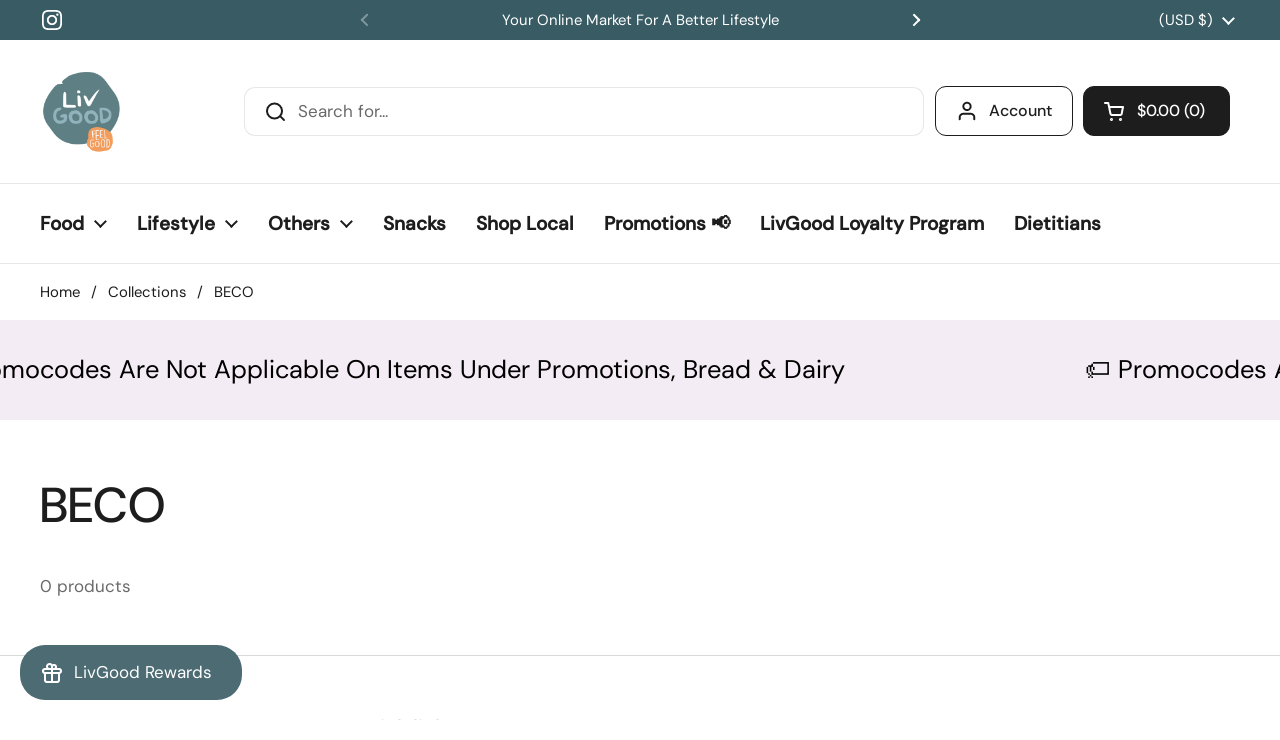

--- FILE ---
content_type: text/html; charset=utf-8
request_url: https://livgood.com/collections/beco
body_size: 29370
content:
<!doctype html><html class="no-js" lang="en" dir="ltr">
<head>
<!-- Google Tag Manager -->
<script>(function(w,d,s,l,i){w[l]=w[l]||[];w[l].push({'gtm.start':
new Date().getTime(),event:'gtm.js'});var f=d.getElementsByTagName(s)[0],
j=d.createElement(s),dl=l!='dataLayer'?'&l='+l:'';j.async=true;j.src=
'https://www.googletagmanager.com/gtm.js?id='+i+dl;f.parentNode.insertBefore(j,f);
})(window,document,'script','dataLayer','GTM-5NNQQPBJ');</script>
<!-- End Google Tag Manager -->


  <!-- Google Tag Manager (noscript) -->
<noscript><iframe src="https://www.googletagmanager.com/ns.html?id=GTM-5NNQQPBJ"
height="0" width="0" style="display:none;visibility:hidden"></iframe></noscript>
<!-- End Google Tag Manager (noscript) -->

  
	<meta charset="utf-8">
  <meta http-equiv="X-UA-Compatible" content="IE=edge,chrome=1">
  <meta name="viewport" content="width=device-width, initial-scale=1.0, height=device-height, minimum-scale=1.0"><link rel="shortcut icon" href="//livgood.com/cdn/shop/files/livgood-logo_534fb725-5da9-4040-a807-3105febbf030.png?crop=center&height=32&v=1679616240&width=32" type="image/png" /><title>BECO &ndash; LivGood Lebanon
</title>

<meta property="og:site_name" content="LivGood Lebanon">
<meta property="og:url" content="https://livgood.com/collections/beco">
<meta property="og:title" content="BECO">
<meta property="og:type" content="website">
<meta property="og:description" content="Lebanon&#39;s #1 Online Market with over 1500 health and wellness products."><meta property="og:image" content="http://livgood.com/cdn/shop/files/livgood-logo_7a184325-9045-4f38-96d1-f9973d9b3f9b.png?v=1678904093">
  <meta property="og:image:secure_url" content="https://livgood.com/cdn/shop/files/livgood-logo_7a184325-9045-4f38-96d1-f9973d9b3f9b.png?v=1678904093">
  <meta property="og:image:width" content="100">
  <meta property="og:image:height" content="95"><meta name="twitter:card" content="summary_large_image">
<meta name="twitter:title" content="BECO">
<meta name="twitter:description" content="Lebanon&#39;s #1 Online Market with over 1500 health and wellness products."><script type="application/ld+json">
  [
    {
      "@context": "https://schema.org",
      "@type": "WebSite",
      "name": "LivGood Lebanon",
      "url": "https:\/\/livgood.com"
    },
    {
      "@context": "https://schema.org",
      "@type": "Organization",
      "name": "LivGood Lebanon",
      "url": "https:\/\/livgood.com"
    }
  ]
</script>

<script type="application/ld+json">
{
  "@context": "http://schema.org",
  "@type": "BreadcrumbList",
  "itemListElement": [
    {
      "@type": "ListItem",
      "position": 1,
      "name": "Home",
      "item": "https://livgood.com"
    },{
        "@type": "ListItem",
        "position": 2,
        "name": "BECO",
        "item": "https://livgood.com/collections/beco"
      }]
}
</script><link rel="canonical" href="https://livgood.com/collections/beco">

  <link rel="preconnect" href="https://cdn.shopify.com"><link rel="preconnect" href="https://fonts.shopifycdn.com" crossorigin><!-- FontAwesome 5 for lifestyle preferences icon -->
  <link rel="stylesheet" href="https://cdnjs.cloudflare.com/ajax/libs/font-awesome/5.15.4/css/all.min.css" integrity="sha512-1ycn6IcaQQ40/MKBW2W4Rhis/DbILU74C1vSrLJxCq57o941Ym01SwNsOMqvEBFlcgUa6xLiPY/NS5R+E6ztJQ==" crossorigin="anonymous" referrerpolicy="no-referrer" /><link href="//livgood.com/cdn/shop/t/5/assets/theme.css?v=175472772476945967091737537469" as="style" rel="preload"><link href="//livgood.com/cdn/shop/t/5/assets/section-header.css?v=133762657217502932151691481262" as="style" rel="preload"><link href="//livgood.com/cdn/shop/t/5/assets/component-product-item.css?v=22841415007950018251738059026" as="style" rel="preload"><link rel="preload" href="//livgood.com/cdn/fonts/dm_sans/dmsans_n5.8a0f1984c77eb7186ceb87c4da2173ff65eb012e.woff2" as="font" type="font/woff2" crossorigin><link rel="preload" href="//livgood.com/cdn/fonts/dm_sans/dmsans_n4.ec80bd4dd7e1a334c969c265873491ae56018d72.woff2" as="font" type="font/woff2" crossorigin><style type="text/css">
@font-face {
  font-family: "DM Sans";
  font-weight: 500;
  font-style: normal;
  font-display: swap;
  src: url("//livgood.com/cdn/fonts/dm_sans/dmsans_n5.8a0f1984c77eb7186ceb87c4da2173ff65eb012e.woff2") format("woff2"),
       url("//livgood.com/cdn/fonts/dm_sans/dmsans_n5.9ad2e755a89e15b3d6c53259daad5fc9609888e6.woff") format("woff");
}
@font-face {
  font-family: "DM Sans";
  font-weight: 400;
  font-style: normal;
  font-display: swap;
  src: url("//livgood.com/cdn/fonts/dm_sans/dmsans_n4.ec80bd4dd7e1a334c969c265873491ae56018d72.woff2") format("woff2"),
       url("//livgood.com/cdn/fonts/dm_sans/dmsans_n4.87bdd914d8a61247b911147ae68e754d695c58a6.woff") format("woff");
}
@font-face {
  font-family: "DM Sans";
  font-weight: 500;
  font-style: normal;
  font-display: swap;
  src: url("//livgood.com/cdn/fonts/dm_sans/dmsans_n5.8a0f1984c77eb7186ceb87c4da2173ff65eb012e.woff2") format("woff2"),
       url("//livgood.com/cdn/fonts/dm_sans/dmsans_n5.9ad2e755a89e15b3d6c53259daad5fc9609888e6.woff") format("woff");
}
@font-face {
  font-family: "DM Sans";
  font-weight: 400;
  font-style: italic;
  font-display: swap;
  src: url("//livgood.com/cdn/fonts/dm_sans/dmsans_i4.b8fe05e69ee95d5a53155c346957d8cbf5081c1a.woff2") format("woff2"),
       url("//livgood.com/cdn/fonts/dm_sans/dmsans_i4.403fe28ee2ea63e142575c0aa47684d65f8c23a0.woff") format("woff");
}




</style>
<style type="text/css">

  :root {

    /* Direction */
    --direction: ltr;

    /* Font variables */

    --font-stack-headings: "DM Sans", sans-serif;
    --font-weight-headings: 500;
    --font-style-headings: normal;

    --font-stack-body: "DM Sans", sans-serif;
    --font-weight-body: 400;--font-weight-body-bold: 500;--font-style-body: normal;--font-weight-buttons: var(--font-weight-body-bold);--font-weight-menu: var(--font-weight-body-bold);--base-headings-size: 70;
    --base-headings-line: 1.2;
    --base-body-size: 17;
    --base-body-line: 1.5;

    --base-menu-size: 16;

    /* Color variables */

    --color-background-header: #ffffff;
    --color-secondary-background-header: rgba(29, 29, 29, 0.08);
    --color-opacity-background-header: rgba(255, 255, 255, 0);
    --color-text-header: #1d1d1d;
    --color-foreground-header: #fff;
    --color-accent-header: #000000;
    --color-foreground-accent-header: #fff;
    --color-borders-header: rgba(29, 29, 29, 0.1);

    --color-background-main: #ffffff;
    --color-secondary-background-main: rgba(29, 29, 29, 0.08);
    --color-third-background-main: rgba(29, 29, 29, 0.04);
    --color-fourth-background-main: rgba(29, 29, 29, 0.02);
    --color-opacity-background-main: rgba(255, 255, 255, 0);
    --color-text-main: #1d1d1d;
    --color-foreground-main: #fff;
    --color-secondary-text-main: rgba(29, 29, 29, 0.6);
    --color-accent-main: #000000;
    --color-foreground-accent-main: #fff;
    --color-borders-main: rgba(29, 29, 29, 0.15);

    --color-background-cards: #ffffff;
    --color-gradient-cards: ;
    --color-text-cards: #1d1d1d;
    --color-foreground-cards: #fff;
    --color-secondary-text-cards: rgba(29, 29, 29, 0.6);
    --color-accent-cards: #000000;
    --color-foreground-accent-cards: #fff;
    --color-borders-cards: #e1e1e1;

    --color-background-footer: #ffffff;
    --color-text-footer: #000000;
    --color-accent-footer: #298556;
    --color-borders-footer: rgba(0, 0, 0, 0.15);

    --color-borders-forms-primary: rgba(29, 29, 29, 0.3);
    --color-borders-forms-secondary: rgba(29, 29, 29, 0.6);

    /* Borders */

    --border-width-cards: 0px;
    --border-radius-cards: 0px;
    --border-width-buttons: 1px;
    --border-radius-buttons: 11px;
    --border-width-forms: 1px;
    --border-radius-forms: 7px;

    /* Shadows */
    --shadow-x-cards: 0px;
    --shadow-y-cards: 0px;
    --shadow-blur-cards: 0px;
    --color-shadow-cards: rgba(0,0,0,0);
    --shadow-x-buttons: 0px;
    --shadow-y-buttons: 0px;
    --shadow-blur-buttons: 0px;
    --color-shadow-buttons: rgba(0,0,0,0);

    /* Layout */

    --grid-gap-original-base: 22px;
    --container-vertical-space-base: 70px;
    --image-fit-padding: 7%;

  }

  .facets__summary, #main select, .sidebar select, .modal-content select {
    background-image: url('data:image/svg+xml;utf8,<svg width="13" height="8" fill="none" xmlns="http://www.w3.org/2000/svg"><path d="M1.414.086 7.9 6.57 6.485 7.985 0 1.5 1.414.086Z" fill="%231d1d1d"/><path d="M12.985 1.515 6.5 8 5.085 6.586 11.571.101l1.414 1.414Z" fill="%231d1d1d"/></svg>');
  }

  .card .star-rating__stars {
    background-image: url('data:image/svg+xml;utf8,<svg width="20" height="13" viewBox="0 0 14 13" fill="none" xmlns="http://www.w3.org/2000/svg"><path d="m7 0 1.572 4.837h5.085l-4.114 2.99 1.572 4.836L7 9.673l-4.114 2.99 1.571-4.837-4.114-2.99h5.085L7 0Z" stroke="%231d1d1d" stroke-width="1"/></svg>');
  }
  .card .star-rating__stars-active {
    background-image: url('data:image/svg+xml;utf8,<svg width="20" height="13" viewBox="0 0 14 13" fill="none" xmlns="http://www.w3.org/2000/svg"><path d="m7 0 1.572 4.837h5.085l-4.114 2.99 1.572 4.836L7 9.673l-4.114 2.99 1.571-4.837-4.114-2.99h5.085L7 0Z" fill="%231d1d1d" stroke-width="0"/></svg>');
  }

  .star-rating__stars {
    background-image: url('data:image/svg+xml;utf8,<svg width="20" height="13" viewBox="0 0 14 13" fill="none" xmlns="http://www.w3.org/2000/svg"><path d="m7 0 1.572 4.837h5.085l-4.114 2.99 1.572 4.836L7 9.673l-4.114 2.99 1.571-4.837-4.114-2.99h5.085L7 0Z" stroke="%231d1d1d" stroke-width="1"/></svg>');
  }
  .star-rating__stars-active {
    background-image: url('data:image/svg+xml;utf8,<svg width="20" height="13" viewBox="0 0 14 13" fill="none" xmlns="http://www.w3.org/2000/svg"><path d="m7 0 1.572 4.837h5.085l-4.114 2.99 1.572 4.836L7 9.673l-4.114 2.99 1.571-4.837-4.114-2.99h5.085L7 0Z" fill="%231d1d1d" stroke-width="0"/></svg>');
  }

  .product-item {--border-width-cards: 0;}</style>

<style id="root-height">
  :root {
    --window-height: 100vh;
  }
</style><link href="//livgood.com/cdn/shop/t/5/assets/theme.css?v=175472772476945967091737537469" rel="stylesheet" type="text/css" media="all" />

	<script>window.performance && window.performance.mark && window.performance.mark('shopify.content_for_header.start');</script><meta name="google-site-verification" content="-DofbLFLphVX5sgKqDBvYmq-neaRsqJy_CuEuuisVOI">
<meta id="shopify-digital-wallet" name="shopify-digital-wallet" content="/73645719865/digital_wallets/dialog">
<link rel="alternate" type="application/atom+xml" title="Feed" href="/collections/beco.atom" />
<link rel="alternate" hreflang="x-default" href="https://livgood.com/collections/beco">
<link rel="alternate" hreflang="en-LB" href="https://livgood.com/en-lb/collections/beco">
<link rel="alternate" hreflang="en-US" href="https://livgood.com/collections/beco">
<link rel="alternate" type="application/json+oembed" href="https://livgood.com/collections/beco.oembed">
<script async="async" src="/checkouts/internal/preloads.js?locale=en-US"></script>
<script id="shopify-features" type="application/json">{"accessToken":"f5a1754211d2c58c53697784c9ac54ec","betas":["rich-media-storefront-analytics"],"domain":"livgood.com","predictiveSearch":true,"shopId":73645719865,"locale":"en"}</script>
<script>var Shopify = Shopify || {};
Shopify.shop = "livgood-lebanon.myshopify.com";
Shopify.locale = "en";
Shopify.currency = {"active":"USD","rate":"1.0"};
Shopify.country = "US";
Shopify.theme = {"name":"Final Theme","id":157181182265,"schema_name":"Local","schema_version":"2.2.2","theme_store_id":1651,"role":"main"};
Shopify.theme.handle = "null";
Shopify.theme.style = {"id":null,"handle":null};
Shopify.cdnHost = "livgood.com/cdn";
Shopify.routes = Shopify.routes || {};
Shopify.routes.root = "/";</script>
<script type="module">!function(o){(o.Shopify=o.Shopify||{}).modules=!0}(window);</script>
<script>!function(o){function n(){var o=[];function n(){o.push(Array.prototype.slice.apply(arguments))}return n.q=o,n}var t=o.Shopify=o.Shopify||{};t.loadFeatures=n(),t.autoloadFeatures=n()}(window);</script>
<script id="shop-js-analytics" type="application/json">{"pageType":"collection"}</script>
<script defer="defer" async type="module" src="//livgood.com/cdn/shopifycloud/shop-js/modules/v2/client.init-shop-cart-sync_BApSsMSl.en.esm.js"></script>
<script defer="defer" async type="module" src="//livgood.com/cdn/shopifycloud/shop-js/modules/v2/chunk.common_CBoos6YZ.esm.js"></script>
<script type="module">
  await import("//livgood.com/cdn/shopifycloud/shop-js/modules/v2/client.init-shop-cart-sync_BApSsMSl.en.esm.js");
await import("//livgood.com/cdn/shopifycloud/shop-js/modules/v2/chunk.common_CBoos6YZ.esm.js");

  window.Shopify.SignInWithShop?.initShopCartSync?.({"fedCMEnabled":true,"windoidEnabled":true});

</script>
<script>(function() {
  var isLoaded = false;
  function asyncLoad() {
    if (isLoaded) return;
    isLoaded = true;
    var urls = ["https:\/\/zooomyapps.com\/backinstock\/ZooomyOrders.js?shop=livgood-lebanon.myshopify.com","https:\/\/assets1.adroll.com\/shopify\/latest\/j\/shopify_rolling_bootstrap_v2.js?adroll_adv_id=J64LBAI4EZEB3EUS5BCIVC\u0026adroll_pix_id=HKXLAYFF7BAHVIX2VTECEV\u0026shop=livgood-lebanon.myshopify.com","https:\/\/d2badvwg0mti9p.cloudfront.net\/script.js?shop=livgood-lebanon.myshopify.com\u0026shop=livgood-lebanon.myshopify.com","\/\/searchserverapi1.com\/widgets\/shopify\/init.js?a=6H9v1U1z5E\u0026shop=livgood-lebanon.myshopify.com"];
    for (var i = 0; i < urls.length; i++) {
      var s = document.createElement('script');
      s.type = 'text/javascript';
      s.async = true;
      s.src = urls[i];
      var x = document.getElementsByTagName('script')[0];
      x.parentNode.insertBefore(s, x);
    }
  };
  if(window.attachEvent) {
    window.attachEvent('onload', asyncLoad);
  } else {
    window.addEventListener('load', asyncLoad, false);
  }
})();</script>
<script id="__st">var __st={"a":73645719865,"offset":7200,"reqid":"a42520a2-11de-4bc9-9e8a-8efe5b2334f9-1768868777","pageurl":"livgood.com\/collections\/beco","u":"31858d0ae20c","p":"collection","rtyp":"collection","rid":440309678393};</script>
<script>window.ShopifyPaypalV4VisibilityTracking = true;</script>
<script id="captcha-bootstrap">!function(){'use strict';const t='contact',e='account',n='new_comment',o=[[t,t],['blogs',n],['comments',n],[t,'customer']],c=[[e,'customer_login'],[e,'guest_login'],[e,'recover_customer_password'],[e,'create_customer']],r=t=>t.map((([t,e])=>`form[action*='/${t}']:not([data-nocaptcha='true']) input[name='form_type'][value='${e}']`)).join(','),a=t=>()=>t?[...document.querySelectorAll(t)].map((t=>t.form)):[];function s(){const t=[...o],e=r(t);return a(e)}const i='password',u='form_key',d=['recaptcha-v3-token','g-recaptcha-response','h-captcha-response',i],f=()=>{try{return window.sessionStorage}catch{return}},m='__shopify_v',_=t=>t.elements[u];function p(t,e,n=!1){try{const o=window.sessionStorage,c=JSON.parse(o.getItem(e)),{data:r}=function(t){const{data:e,action:n}=t;return t[m]||n?{data:e,action:n}:{data:t,action:n}}(c);for(const[e,n]of Object.entries(r))t.elements[e]&&(t.elements[e].value=n);n&&o.removeItem(e)}catch(o){console.error('form repopulation failed',{error:o})}}const l='form_type',E='cptcha';function T(t){t.dataset[E]=!0}const w=window,h=w.document,L='Shopify',v='ce_forms',y='captcha';let A=!1;((t,e)=>{const n=(g='f06e6c50-85a8-45c8-87d0-21a2b65856fe',I='https://cdn.shopify.com/shopifycloud/storefront-forms-hcaptcha/ce_storefront_forms_captcha_hcaptcha.v1.5.2.iife.js',D={infoText:'Protected by hCaptcha',privacyText:'Privacy',termsText:'Terms'},(t,e,n)=>{const o=w[L][v],c=o.bindForm;if(c)return c(t,g,e,D).then(n);var r;o.q.push([[t,g,e,D],n]),r=I,A||(h.body.append(Object.assign(h.createElement('script'),{id:'captcha-provider',async:!0,src:r})),A=!0)});var g,I,D;w[L]=w[L]||{},w[L][v]=w[L][v]||{},w[L][v].q=[],w[L][y]=w[L][y]||{},w[L][y].protect=function(t,e){n(t,void 0,e),T(t)},Object.freeze(w[L][y]),function(t,e,n,w,h,L){const[v,y,A,g]=function(t,e,n){const i=e?o:[],u=t?c:[],d=[...i,...u],f=r(d),m=r(i),_=r(d.filter((([t,e])=>n.includes(e))));return[a(f),a(m),a(_),s()]}(w,h,L),I=t=>{const e=t.target;return e instanceof HTMLFormElement?e:e&&e.form},D=t=>v().includes(t);t.addEventListener('submit',(t=>{const e=I(t);if(!e)return;const n=D(e)&&!e.dataset.hcaptchaBound&&!e.dataset.recaptchaBound,o=_(e),c=g().includes(e)&&(!o||!o.value);(n||c)&&t.preventDefault(),c&&!n&&(function(t){try{if(!f())return;!function(t){const e=f();if(!e)return;const n=_(t);if(!n)return;const o=n.value;o&&e.removeItem(o)}(t);const e=Array.from(Array(32),(()=>Math.random().toString(36)[2])).join('');!function(t,e){_(t)||t.append(Object.assign(document.createElement('input'),{type:'hidden',name:u})),t.elements[u].value=e}(t,e),function(t,e){const n=f();if(!n)return;const o=[...t.querySelectorAll(`input[type='${i}']`)].map((({name:t})=>t)),c=[...d,...o],r={};for(const[a,s]of new FormData(t).entries())c.includes(a)||(r[a]=s);n.setItem(e,JSON.stringify({[m]:1,action:t.action,data:r}))}(t,e)}catch(e){console.error('failed to persist form',e)}}(e),e.submit())}));const S=(t,e)=>{t&&!t.dataset[E]&&(n(t,e.some((e=>e===t))),T(t))};for(const o of['focusin','change'])t.addEventListener(o,(t=>{const e=I(t);D(e)&&S(e,y())}));const B=e.get('form_key'),M=e.get(l),P=B&&M;t.addEventListener('DOMContentLoaded',(()=>{const t=y();if(P)for(const e of t)e.elements[l].value===M&&p(e,B);[...new Set([...A(),...v().filter((t=>'true'===t.dataset.shopifyCaptcha))])].forEach((e=>S(e,t)))}))}(h,new URLSearchParams(w.location.search),n,t,e,['guest_login'])})(!0,!0)}();</script>
<script integrity="sha256-4kQ18oKyAcykRKYeNunJcIwy7WH5gtpwJnB7kiuLZ1E=" data-source-attribution="shopify.loadfeatures" defer="defer" src="//livgood.com/cdn/shopifycloud/storefront/assets/storefront/load_feature-a0a9edcb.js" crossorigin="anonymous"></script>
<script data-source-attribution="shopify.dynamic_checkout.dynamic.init">var Shopify=Shopify||{};Shopify.PaymentButton=Shopify.PaymentButton||{isStorefrontPortableWallets:!0,init:function(){window.Shopify.PaymentButton.init=function(){};var t=document.createElement("script");t.src="https://livgood.com/cdn/shopifycloud/portable-wallets/latest/portable-wallets.en.js",t.type="module",document.head.appendChild(t)}};
</script>
<script data-source-attribution="shopify.dynamic_checkout.buyer_consent">
  function portableWalletsHideBuyerConsent(e){var t=document.getElementById("shopify-buyer-consent"),n=document.getElementById("shopify-subscription-policy-button");t&&n&&(t.classList.add("hidden"),t.setAttribute("aria-hidden","true"),n.removeEventListener("click",e))}function portableWalletsShowBuyerConsent(e){var t=document.getElementById("shopify-buyer-consent"),n=document.getElementById("shopify-subscription-policy-button");t&&n&&(t.classList.remove("hidden"),t.removeAttribute("aria-hidden"),n.addEventListener("click",e))}window.Shopify?.PaymentButton&&(window.Shopify.PaymentButton.hideBuyerConsent=portableWalletsHideBuyerConsent,window.Shopify.PaymentButton.showBuyerConsent=portableWalletsShowBuyerConsent);
</script>
<script data-source-attribution="shopify.dynamic_checkout.cart.bootstrap">document.addEventListener("DOMContentLoaded",(function(){function t(){return document.querySelector("shopify-accelerated-checkout-cart, shopify-accelerated-checkout")}if(t())Shopify.PaymentButton.init();else{new MutationObserver((function(e,n){t()&&(Shopify.PaymentButton.init(),n.disconnect())})).observe(document.body,{childList:!0,subtree:!0})}}));
</script>

<script>window.performance && window.performance.mark && window.performance.mark('shopify.content_for_header.end');</script>

  <script>
    const rbi = [];
    const ribSetSize = (img) => {
      if ( img.offsetWidth / img.dataset.ratio < img.offsetHeight ) {
        img.setAttribute('sizes', `${Math.ceil(img.offsetHeight * img.dataset.ratio)}px`);
      } else {
        img.setAttribute('sizes', `${Math.ceil(img.offsetWidth)}px`);
      }
    }
    const debounce = (fn, wait) => {
      let t;
      return (...args) => {
        clearTimeout(t);
        t = setTimeout(() => fn.apply(this, args), wait);
      };
    }
    window.KEYCODES = {
      TAB: 9,
      ESC: 27,
      DOWN: 40,
      RIGHT: 39,
      UP: 38,
      LEFT: 37,
      RETURN: 13
    };
    window.addEventListener('resize', debounce(()=>{
      for ( let img of rbi ) {
        ribSetSize(img);
      }
    }, 250));
  </script><noscript>
    <link rel="stylesheet" href="//livgood.com/cdn/shop/t/5/assets/theme-noscript.css?v=143499523122431679711691481262">
  </noscript>

<!-- BEGIN app block: shopify://apps/unicorn-geo-blocker/blocks/geo_blocker/ea7b18b2-18d1-45fb-8857-35fb30442811 -->
        <script>window['_4801ec365e']=window.performance.getEntriesByName.bind(window.performance);window.gbfwbcrs=[1];</script>
        <script src="https://livgood.com/tools/_?_t=collection" fetchpriority="high" onerror="(function(el){try{var entry=window['_4801ec365e'](el.src)[0];console.log(entry);window.gbfwbcrs=[entry.responseStatus,entry.connectStart,entry.duration,entry.fetchStart,entry.responseEnd,entry.startTime,Date.now()];window['_b3d3bbab25']=entry?((entry.responseStatus!==0&&entry.responseStatus!==undefined)?+[403,404,499,500,502,503,504].includes(entry.responseStatus):+((entry.serverTiming&&entry.serverTiming.length)||((entry.duration>0&&entry.connectStart<35&&entry.fetchStart<35)||(entry.responseEnd<35&&entry.responseEnd>entry.startTime))||((entry.connectStart===0&&entry.duration===0)&&(entry.fetchStart===entry.responseEnd&&entry.responseEnd===entry.startTime)&&(entry.fetchStart>0&&entry.responseEnd<30)))):0;}catch(e){window['_b3d3bbab25']=0;window.gbfwbcrs=[602];}})(this)"></script>
<!-- END app block --><!-- BEGIN app block: shopify://apps/klaviyo-email-marketing-sms/blocks/klaviyo-onsite-embed/2632fe16-c075-4321-a88b-50b567f42507 -->












  <script async src="https://static.klaviyo.com/onsite/js/WneD3K/klaviyo.js?company_id=WneD3K"></script>
  <script>!function(){if(!window.klaviyo){window._klOnsite=window._klOnsite||[];try{window.klaviyo=new Proxy({},{get:function(n,i){return"push"===i?function(){var n;(n=window._klOnsite).push.apply(n,arguments)}:function(){for(var n=arguments.length,o=new Array(n),w=0;w<n;w++)o[w]=arguments[w];var t="function"==typeof o[o.length-1]?o.pop():void 0,e=new Promise((function(n){window._klOnsite.push([i].concat(o,[function(i){t&&t(i),n(i)}]))}));return e}}})}catch(n){window.klaviyo=window.klaviyo||[],window.klaviyo.push=function(){var n;(n=window._klOnsite).push.apply(n,arguments)}}}}();</script>

  




  <script>
    window.klaviyoReviewsProductDesignMode = false
  </script>







<!-- END app block --><!-- BEGIN app block: shopify://apps/hotjar-install/blocks/global/2903e4ea-7615-463e-8b60-582f487dac4f -->
  <script>
    console.warn('[Hotjar Install] No script or Script Id stored');
  </script>



<!-- END app block --><!-- BEGIN app block: shopify://apps/minmaxify-order-limits/blocks/app-embed-block/3acfba32-89f3-4377-ae20-cbb9abc48475 --><script type="text/javascript" src="https://limits.minmaxify.com/livgood-lebanon.myshopify.com?v=137a&r=20250723120029"></script>

<!-- END app block --><script src="https://cdn.shopify.com/extensions/019b0ca3-aa13-7aa2-a0b4-6cb667a1f6f7/essential-countdown-timer-55/assets/countdown_timer_essential_apps.min.js" type="text/javascript" defer="defer"></script>
<script src="https://cdn.shopify.com/extensions/019bc5da-5ba6-7e9a-9888-a6222a70d7c3/js-client-214/assets/pushowl-shopify.js" type="text/javascript" defer="defer"></script>
<link href="https://monorail-edge.shopifysvc.com" rel="dns-prefetch">
<script>(function(){if ("sendBeacon" in navigator && "performance" in window) {try {var session_token_from_headers = performance.getEntriesByType('navigation')[0].serverTiming.find(x => x.name == '_s').description;} catch {var session_token_from_headers = undefined;}var session_cookie_matches = document.cookie.match(/_shopify_s=([^;]*)/);var session_token_from_cookie = session_cookie_matches && session_cookie_matches.length === 2 ? session_cookie_matches[1] : "";var session_token = session_token_from_headers || session_token_from_cookie || "";function handle_abandonment_event(e) {var entries = performance.getEntries().filter(function(entry) {return /monorail-edge.shopifysvc.com/.test(entry.name);});if (!window.abandonment_tracked && entries.length === 0) {window.abandonment_tracked = true;var currentMs = Date.now();var navigation_start = performance.timing.navigationStart;var payload = {shop_id: 73645719865,url: window.location.href,navigation_start,duration: currentMs - navigation_start,session_token,page_type: "collection"};window.navigator.sendBeacon("https://monorail-edge.shopifysvc.com/v1/produce", JSON.stringify({schema_id: "online_store_buyer_site_abandonment/1.1",payload: payload,metadata: {event_created_at_ms: currentMs,event_sent_at_ms: currentMs}}));}}window.addEventListener('pagehide', handle_abandonment_event);}}());</script>
<script id="web-pixels-manager-setup">(function e(e,d,r,n,o){if(void 0===o&&(o={}),!Boolean(null===(a=null===(i=window.Shopify)||void 0===i?void 0:i.analytics)||void 0===a?void 0:a.replayQueue)){var i,a;window.Shopify=window.Shopify||{};var t=window.Shopify;t.analytics=t.analytics||{};var s=t.analytics;s.replayQueue=[],s.publish=function(e,d,r){return s.replayQueue.push([e,d,r]),!0};try{self.performance.mark("wpm:start")}catch(e){}var l=function(){var e={modern:/Edge?\/(1{2}[4-9]|1[2-9]\d|[2-9]\d{2}|\d{4,})\.\d+(\.\d+|)|Firefox\/(1{2}[4-9]|1[2-9]\d|[2-9]\d{2}|\d{4,})\.\d+(\.\d+|)|Chrom(ium|e)\/(9{2}|\d{3,})\.\d+(\.\d+|)|(Maci|X1{2}).+ Version\/(15\.\d+|(1[6-9]|[2-9]\d|\d{3,})\.\d+)([,.]\d+|)( \(\w+\)|)( Mobile\/\w+|) Safari\/|Chrome.+OPR\/(9{2}|\d{3,})\.\d+\.\d+|(CPU[ +]OS|iPhone[ +]OS|CPU[ +]iPhone|CPU IPhone OS|CPU iPad OS)[ +]+(15[._]\d+|(1[6-9]|[2-9]\d|\d{3,})[._]\d+)([._]\d+|)|Android:?[ /-](13[3-9]|1[4-9]\d|[2-9]\d{2}|\d{4,})(\.\d+|)(\.\d+|)|Android.+Firefox\/(13[5-9]|1[4-9]\d|[2-9]\d{2}|\d{4,})\.\d+(\.\d+|)|Android.+Chrom(ium|e)\/(13[3-9]|1[4-9]\d|[2-9]\d{2}|\d{4,})\.\d+(\.\d+|)|SamsungBrowser\/([2-9]\d|\d{3,})\.\d+/,legacy:/Edge?\/(1[6-9]|[2-9]\d|\d{3,})\.\d+(\.\d+|)|Firefox\/(5[4-9]|[6-9]\d|\d{3,})\.\d+(\.\d+|)|Chrom(ium|e)\/(5[1-9]|[6-9]\d|\d{3,})\.\d+(\.\d+|)([\d.]+$|.*Safari\/(?![\d.]+ Edge\/[\d.]+$))|(Maci|X1{2}).+ Version\/(10\.\d+|(1[1-9]|[2-9]\d|\d{3,})\.\d+)([,.]\d+|)( \(\w+\)|)( Mobile\/\w+|) Safari\/|Chrome.+OPR\/(3[89]|[4-9]\d|\d{3,})\.\d+\.\d+|(CPU[ +]OS|iPhone[ +]OS|CPU[ +]iPhone|CPU IPhone OS|CPU iPad OS)[ +]+(10[._]\d+|(1[1-9]|[2-9]\d|\d{3,})[._]\d+)([._]\d+|)|Android:?[ /-](13[3-9]|1[4-9]\d|[2-9]\d{2}|\d{4,})(\.\d+|)(\.\d+|)|Mobile Safari.+OPR\/([89]\d|\d{3,})\.\d+\.\d+|Android.+Firefox\/(13[5-9]|1[4-9]\d|[2-9]\d{2}|\d{4,})\.\d+(\.\d+|)|Android.+Chrom(ium|e)\/(13[3-9]|1[4-9]\d|[2-9]\d{2}|\d{4,})\.\d+(\.\d+|)|Android.+(UC? ?Browser|UCWEB|U3)[ /]?(15\.([5-9]|\d{2,})|(1[6-9]|[2-9]\d|\d{3,})\.\d+)\.\d+|SamsungBrowser\/(5\.\d+|([6-9]|\d{2,})\.\d+)|Android.+MQ{2}Browser\/(14(\.(9|\d{2,})|)|(1[5-9]|[2-9]\d|\d{3,})(\.\d+|))(\.\d+|)|K[Aa][Ii]OS\/(3\.\d+|([4-9]|\d{2,})\.\d+)(\.\d+|)/},d=e.modern,r=e.legacy,n=navigator.userAgent;return n.match(d)?"modern":n.match(r)?"legacy":"unknown"}(),u="modern"===l?"modern":"legacy",c=(null!=n?n:{modern:"",legacy:""})[u],f=function(e){return[e.baseUrl,"/wpm","/b",e.hashVersion,"modern"===e.buildTarget?"m":"l",".js"].join("")}({baseUrl:d,hashVersion:r,buildTarget:u}),m=function(e){var d=e.version,r=e.bundleTarget,n=e.surface,o=e.pageUrl,i=e.monorailEndpoint;return{emit:function(e){var a=e.status,t=e.errorMsg,s=(new Date).getTime(),l=JSON.stringify({metadata:{event_sent_at_ms:s},events:[{schema_id:"web_pixels_manager_load/3.1",payload:{version:d,bundle_target:r,page_url:o,status:a,surface:n,error_msg:t},metadata:{event_created_at_ms:s}}]});if(!i)return console&&console.warn&&console.warn("[Web Pixels Manager] No Monorail endpoint provided, skipping logging."),!1;try{return self.navigator.sendBeacon.bind(self.navigator)(i,l)}catch(e){}var u=new XMLHttpRequest;try{return u.open("POST",i,!0),u.setRequestHeader("Content-Type","text/plain"),u.send(l),!0}catch(e){return console&&console.warn&&console.warn("[Web Pixels Manager] Got an unhandled error while logging to Monorail."),!1}}}}({version:r,bundleTarget:l,surface:e.surface,pageUrl:self.location.href,monorailEndpoint:e.monorailEndpoint});try{o.browserTarget=l,function(e){var d=e.src,r=e.async,n=void 0===r||r,o=e.onload,i=e.onerror,a=e.sri,t=e.scriptDataAttributes,s=void 0===t?{}:t,l=document.createElement("script"),u=document.querySelector("head"),c=document.querySelector("body");if(l.async=n,l.src=d,a&&(l.integrity=a,l.crossOrigin="anonymous"),s)for(var f in s)if(Object.prototype.hasOwnProperty.call(s,f))try{l.dataset[f]=s[f]}catch(e){}if(o&&l.addEventListener("load",o),i&&l.addEventListener("error",i),u)u.appendChild(l);else{if(!c)throw new Error("Did not find a head or body element to append the script");c.appendChild(l)}}({src:f,async:!0,onload:function(){if(!function(){var e,d;return Boolean(null===(d=null===(e=window.Shopify)||void 0===e?void 0:e.analytics)||void 0===d?void 0:d.initialized)}()){var d=window.webPixelsManager.init(e)||void 0;if(d){var r=window.Shopify.analytics;r.replayQueue.forEach((function(e){var r=e[0],n=e[1],o=e[2];d.publishCustomEvent(r,n,o)})),r.replayQueue=[],r.publish=d.publishCustomEvent,r.visitor=d.visitor,r.initialized=!0}}},onerror:function(){return m.emit({status:"failed",errorMsg:"".concat(f," has failed to load")})},sri:function(e){var d=/^sha384-[A-Za-z0-9+/=]+$/;return"string"==typeof e&&d.test(e)}(c)?c:"",scriptDataAttributes:o}),m.emit({status:"loading"})}catch(e){m.emit({status:"failed",errorMsg:(null==e?void 0:e.message)||"Unknown error"})}}})({shopId: 73645719865,storefrontBaseUrl: "https://livgood.com",extensionsBaseUrl: "https://extensions.shopifycdn.com/cdn/shopifycloud/web-pixels-manager",monorailEndpoint: "https://monorail-edge.shopifysvc.com/unstable/produce_batch",surface: "storefront-renderer",enabledBetaFlags: ["2dca8a86"],webPixelsConfigList: [{"id":"2195849529","configuration":"{\"accountID\":\"WneD3K\",\"webPixelConfig\":\"eyJlbmFibGVBZGRlZFRvQ2FydEV2ZW50cyI6IHRydWV9\"}","eventPayloadVersion":"v1","runtimeContext":"STRICT","scriptVersion":"524f6c1ee37bacdca7657a665bdca589","type":"APP","apiClientId":123074,"privacyPurposes":["ANALYTICS","MARKETING"],"dataSharingAdjustments":{"protectedCustomerApprovalScopes":["read_customer_address","read_customer_email","read_customer_name","read_customer_personal_data","read_customer_phone"]}},{"id":"2058420537","configuration":"{\"accountID\":\"fsto_3N8T0mi\"}","eventPayloadVersion":"v1","runtimeContext":"STRICT","scriptVersion":"b101f4ff95f2a57122d443b31d4836e8","type":"APP","apiClientId":1587791,"privacyPurposes":["ANALYTICS","MARKETING","SALE_OF_DATA"],"dataSharingAdjustments":{"protectedCustomerApprovalScopes":["read_customer_address","read_customer_email","read_customer_name","read_customer_personal_data","read_customer_phone"]}},{"id":"1719861561","configuration":"{\"shopDomain\":\"livgood-lebanon.myshopify.com\"}","eventPayloadVersion":"v1","runtimeContext":"STRICT","scriptVersion":"7f2de0ecb6b420d2fa07cf04a37a4dbf","type":"APP","apiClientId":2436932,"privacyPurposes":["ANALYTICS","MARKETING","SALE_OF_DATA"],"dataSharingAdjustments":{"protectedCustomerApprovalScopes":["read_customer_address","read_customer_email","read_customer_personal_data"]}},{"id":"1021346105","configuration":"{\"config\":\"{\\\"google_tag_ids\\\":[\\\"G-W5BENLY0S4\\\",\\\"AW-16559747873\\\",\\\"GT-WV3P6PXM\\\",\\\"GT-KV5FFFB\\\",\\\"G-JYGDGHGBH6\\\"],\\\"target_country\\\":\\\"US\\\",\\\"gtag_events\\\":[{\\\"type\\\":\\\"search\\\",\\\"action_label\\\":[\\\"G-W5BENLY0S4\\\",\\\"AW-16559747873\\\/uLJiCJyC1PsZEKHmptg9\\\",\\\"MC-0FWN0Q3YMY\\\",\\\"G-JYGDGHGBH6\\\"]},{\\\"type\\\":\\\"begin_checkout\\\",\\\"action_label\\\":[\\\"G-W5BENLY0S4\\\",\\\"AW-16559747873\\\/hBUHCKKC1PsZEKHmptg9\\\",\\\"MC-0FWN0Q3YMY\\\",\\\"G-JYGDGHGBH6\\\"]},{\\\"type\\\":\\\"view_item\\\",\\\"action_label\\\":[\\\"G-W5BENLY0S4\\\",\\\"AW-16559747873\\\/iIXbCJmC1PsZEKHmptg9\\\",\\\"MC-YJ26R20T88\\\",\\\"MC-0FWN0Q3YMY\\\",\\\"G-JYGDGHGBH6\\\"]},{\\\"type\\\":\\\"purchase\\\",\\\"action_label\\\":[\\\"G-W5BENLY0S4\\\",\\\"AW-16559747873\\\/4yplCJOC1PsZEKHmptg9\\\",\\\"MC-YJ26R20T88\\\",\\\"MC-0FWN0Q3YMY\\\",\\\"G-JYGDGHGBH6\\\"]},{\\\"type\\\":\\\"page_view\\\",\\\"action_label\\\":[\\\"G-W5BENLY0S4\\\",\\\"AW-16559747873\\\/5WKVCJaC1PsZEKHmptg9\\\",\\\"MC-YJ26R20T88\\\",\\\"AW-16559747873\\\/O49jCLSe1rsZEKHmptg9\\\",\\\"AW-16559747873\\\/c3DECLee1rsZEKHmptg9\\\",\\\"MC-0FWN0Q3YMY\\\",\\\"G-JYGDGHGBH6\\\"]},{\\\"type\\\":\\\"add_payment_info\\\",\\\"action_label\\\":[\\\"G-W5BENLY0S4\\\",\\\"AW-16559747873\\\/JvAqCKWC1PsZEKHmptg9\\\",\\\"MC-0FWN0Q3YMY\\\",\\\"G-JYGDGHGBH6\\\"]},{\\\"type\\\":\\\"add_to_cart\\\",\\\"action_label\\\":[\\\"G-W5BENLY0S4\\\",\\\"AW-16559747873\\\/B1L4CJ-C1PsZEKHmptg9\\\",\\\"AW-16559747873\\\/4uokCIyEkfsZEKHmptg9\\\",\\\"AW-16559747873\\\/Oz7gCObvnMUZEKHmptg9\\\",\\\"MC-0FWN0Q3YMY\\\",\\\"G-JYGDGHGBH6\\\"]}],\\\"enable_monitoring_mode\\\":false}\"}","eventPayloadVersion":"v1","runtimeContext":"OPEN","scriptVersion":"b2a88bafab3e21179ed38636efcd8a93","type":"APP","apiClientId":1780363,"privacyPurposes":[],"dataSharingAdjustments":{"protectedCustomerApprovalScopes":["read_customer_address","read_customer_email","read_customer_name","read_customer_personal_data","read_customer_phone"]}},{"id":"1011974457","configuration":"{\"apiKey\":\"6H9v1U1z5E\", \"host\":\"searchserverapi.com\"}","eventPayloadVersion":"v1","runtimeContext":"STRICT","scriptVersion":"5559ea45e47b67d15b30b79e7c6719da","type":"APP","apiClientId":578825,"privacyPurposes":["ANALYTICS"],"dataSharingAdjustments":{"protectedCustomerApprovalScopes":["read_customer_personal_data"]}},{"id":"975831353","configuration":"{\"subdomain\": \"livgood-lebanon\"}","eventPayloadVersion":"v1","runtimeContext":"STRICT","scriptVersion":"69e1bed23f1568abe06fb9d113379033","type":"APP","apiClientId":1615517,"privacyPurposes":["ANALYTICS","MARKETING","SALE_OF_DATA"],"dataSharingAdjustments":{"protectedCustomerApprovalScopes":["read_customer_address","read_customer_email","read_customer_name","read_customer_personal_data","read_customer_phone"]}},{"id":"787448121","configuration":"{\"advertisableEid\":\"J64LBAI4EZEB3EUS5BCIVC\",\"pixelEid\":\"HKXLAYFF7BAHVIX2VTECEV\"}","eventPayloadVersion":"v1","runtimeContext":"STRICT","scriptVersion":"ba1ef5286d067b01e04bdc37410b8082","type":"APP","apiClientId":1005866,"privacyPurposes":["ANALYTICS","MARKETING","SALE_OF_DATA"],"dataSharingAdjustments":{"protectedCustomerApprovalScopes":["read_customer_address","read_customer_email","read_customer_name","read_customer_personal_data","read_customer_phone"]}},{"id":"249069881","configuration":"{\"pixel_id\":\"4060799980659974\",\"pixel_type\":\"facebook_pixel\"}","eventPayloadVersion":"v1","runtimeContext":"OPEN","scriptVersion":"ca16bc87fe92b6042fbaa3acc2fbdaa6","type":"APP","apiClientId":2329312,"privacyPurposes":["ANALYTICS","MARKETING","SALE_OF_DATA"],"dataSharingAdjustments":{"protectedCustomerApprovalScopes":["read_customer_address","read_customer_email","read_customer_name","read_customer_personal_data","read_customer_phone"]}},{"id":"shopify-app-pixel","configuration":"{}","eventPayloadVersion":"v1","runtimeContext":"STRICT","scriptVersion":"0450","apiClientId":"shopify-pixel","type":"APP","privacyPurposes":["ANALYTICS","MARKETING"]},{"id":"shopify-custom-pixel","eventPayloadVersion":"v1","runtimeContext":"LAX","scriptVersion":"0450","apiClientId":"shopify-pixel","type":"CUSTOM","privacyPurposes":["ANALYTICS","MARKETING"]}],isMerchantRequest: false,initData: {"shop":{"name":"LivGood Lebanon","paymentSettings":{"currencyCode":"USD"},"myshopifyDomain":"livgood-lebanon.myshopify.com","countryCode":"LB","storefrontUrl":"https:\/\/livgood.com"},"customer":null,"cart":null,"checkout":null,"productVariants":[],"purchasingCompany":null},},"https://livgood.com/cdn","fcfee988w5aeb613cpc8e4bc33m6693e112",{"modern":"","legacy":""},{"shopId":"73645719865","storefrontBaseUrl":"https:\/\/livgood.com","extensionBaseUrl":"https:\/\/extensions.shopifycdn.com\/cdn\/shopifycloud\/web-pixels-manager","surface":"storefront-renderer","enabledBetaFlags":"[\"2dca8a86\"]","isMerchantRequest":"false","hashVersion":"fcfee988w5aeb613cpc8e4bc33m6693e112","publish":"custom","events":"[[\"page_viewed\",{}],[\"collection_viewed\",{\"collection\":{\"id\":\"440309678393\",\"title\":\"BECO\",\"productVariants\":[]}}]]"});</script><script>
  window.ShopifyAnalytics = window.ShopifyAnalytics || {};
  window.ShopifyAnalytics.meta = window.ShopifyAnalytics.meta || {};
  window.ShopifyAnalytics.meta.currency = 'USD';
  var meta = {"products":[],"page":{"pageType":"collection","resourceType":"collection","resourceId":440309678393,"requestId":"a42520a2-11de-4bc9-9e8a-8efe5b2334f9-1768868777"}};
  for (var attr in meta) {
    window.ShopifyAnalytics.meta[attr] = meta[attr];
  }
</script>
<script class="analytics">
  (function () {
    var customDocumentWrite = function(content) {
      var jquery = null;

      if (window.jQuery) {
        jquery = window.jQuery;
      } else if (window.Checkout && window.Checkout.$) {
        jquery = window.Checkout.$;
      }

      if (jquery) {
        jquery('body').append(content);
      }
    };

    var hasLoggedConversion = function(token) {
      if (token) {
        return document.cookie.indexOf('loggedConversion=' + token) !== -1;
      }
      return false;
    }

    var setCookieIfConversion = function(token) {
      if (token) {
        var twoMonthsFromNow = new Date(Date.now());
        twoMonthsFromNow.setMonth(twoMonthsFromNow.getMonth() + 2);

        document.cookie = 'loggedConversion=' + token + '; expires=' + twoMonthsFromNow;
      }
    }

    var trekkie = window.ShopifyAnalytics.lib = window.trekkie = window.trekkie || [];
    if (trekkie.integrations) {
      return;
    }
    trekkie.methods = [
      'identify',
      'page',
      'ready',
      'track',
      'trackForm',
      'trackLink'
    ];
    trekkie.factory = function(method) {
      return function() {
        var args = Array.prototype.slice.call(arguments);
        args.unshift(method);
        trekkie.push(args);
        return trekkie;
      };
    };
    for (var i = 0; i < trekkie.methods.length; i++) {
      var key = trekkie.methods[i];
      trekkie[key] = trekkie.factory(key);
    }
    trekkie.load = function(config) {
      trekkie.config = config || {};
      trekkie.config.initialDocumentCookie = document.cookie;
      var first = document.getElementsByTagName('script')[0];
      var script = document.createElement('script');
      script.type = 'text/javascript';
      script.onerror = function(e) {
        var scriptFallback = document.createElement('script');
        scriptFallback.type = 'text/javascript';
        scriptFallback.onerror = function(error) {
                var Monorail = {
      produce: function produce(monorailDomain, schemaId, payload) {
        var currentMs = new Date().getTime();
        var event = {
          schema_id: schemaId,
          payload: payload,
          metadata: {
            event_created_at_ms: currentMs,
            event_sent_at_ms: currentMs
          }
        };
        return Monorail.sendRequest("https://" + monorailDomain + "/v1/produce", JSON.stringify(event));
      },
      sendRequest: function sendRequest(endpointUrl, payload) {
        // Try the sendBeacon API
        if (window && window.navigator && typeof window.navigator.sendBeacon === 'function' && typeof window.Blob === 'function' && !Monorail.isIos12()) {
          var blobData = new window.Blob([payload], {
            type: 'text/plain'
          });

          if (window.navigator.sendBeacon(endpointUrl, blobData)) {
            return true;
          } // sendBeacon was not successful

        } // XHR beacon

        var xhr = new XMLHttpRequest();

        try {
          xhr.open('POST', endpointUrl);
          xhr.setRequestHeader('Content-Type', 'text/plain');
          xhr.send(payload);
        } catch (e) {
          console.log(e);
        }

        return false;
      },
      isIos12: function isIos12() {
        return window.navigator.userAgent.lastIndexOf('iPhone; CPU iPhone OS 12_') !== -1 || window.navigator.userAgent.lastIndexOf('iPad; CPU OS 12_') !== -1;
      }
    };
    Monorail.produce('monorail-edge.shopifysvc.com',
      'trekkie_storefront_load_errors/1.1',
      {shop_id: 73645719865,
      theme_id: 157181182265,
      app_name: "storefront",
      context_url: window.location.href,
      source_url: "//livgood.com/cdn/s/trekkie.storefront.cd680fe47e6c39ca5d5df5f0a32d569bc48c0f27.min.js"});

        };
        scriptFallback.async = true;
        scriptFallback.src = '//livgood.com/cdn/s/trekkie.storefront.cd680fe47e6c39ca5d5df5f0a32d569bc48c0f27.min.js';
        first.parentNode.insertBefore(scriptFallback, first);
      };
      script.async = true;
      script.src = '//livgood.com/cdn/s/trekkie.storefront.cd680fe47e6c39ca5d5df5f0a32d569bc48c0f27.min.js';
      first.parentNode.insertBefore(script, first);
    };
    trekkie.load(
      {"Trekkie":{"appName":"storefront","development":false,"defaultAttributes":{"shopId":73645719865,"isMerchantRequest":null,"themeId":157181182265,"themeCityHash":"8050952483953341233","contentLanguage":"en","currency":"USD"},"isServerSideCookieWritingEnabled":true,"monorailRegion":"shop_domain","enabledBetaFlags":["65f19447"]},"Session Attribution":{},"S2S":{"facebookCapiEnabled":true,"source":"trekkie-storefront-renderer","apiClientId":580111}}
    );

    var loaded = false;
    trekkie.ready(function() {
      if (loaded) return;
      loaded = true;

      window.ShopifyAnalytics.lib = window.trekkie;

      var originalDocumentWrite = document.write;
      document.write = customDocumentWrite;
      try { window.ShopifyAnalytics.merchantGoogleAnalytics.call(this); } catch(error) {};
      document.write = originalDocumentWrite;

      window.ShopifyAnalytics.lib.page(null,{"pageType":"collection","resourceType":"collection","resourceId":440309678393,"requestId":"a42520a2-11de-4bc9-9e8a-8efe5b2334f9-1768868777","shopifyEmitted":true});

      var match = window.location.pathname.match(/checkouts\/(.+)\/(thank_you|post_purchase)/)
      var token = match? match[1]: undefined;
      if (!hasLoggedConversion(token)) {
        setCookieIfConversion(token);
        window.ShopifyAnalytics.lib.track("Viewed Product Category",{"currency":"USD","category":"Collection: beco","collectionName":"beco","collectionId":440309678393,"nonInteraction":true},undefined,undefined,{"shopifyEmitted":true});
      }
    });


        var eventsListenerScript = document.createElement('script');
        eventsListenerScript.async = true;
        eventsListenerScript.src = "//livgood.com/cdn/shopifycloud/storefront/assets/shop_events_listener-3da45d37.js";
        document.getElementsByTagName('head')[0].appendChild(eventsListenerScript);

})();</script>
  <script>
  if (!window.ga || (window.ga && typeof window.ga !== 'function')) {
    window.ga = function ga() {
      (window.ga.q = window.ga.q || []).push(arguments);
      if (window.Shopify && window.Shopify.analytics && typeof window.Shopify.analytics.publish === 'function') {
        window.Shopify.analytics.publish("ga_stub_called", {}, {sendTo: "google_osp_migration"});
      }
      console.error("Shopify's Google Analytics stub called with:", Array.from(arguments), "\nSee https://help.shopify.com/manual/promoting-marketing/pixels/pixel-migration#google for more information.");
    };
    if (window.Shopify && window.Shopify.analytics && typeof window.Shopify.analytics.publish === 'function') {
      window.Shopify.analytics.publish("ga_stub_initialized", {}, {sendTo: "google_osp_migration"});
    }
  }
</script>
<script
  defer
  src="https://livgood.com/cdn/shopifycloud/perf-kit/shopify-perf-kit-3.0.4.min.js"
  data-application="storefront-renderer"
  data-shop-id="73645719865"
  data-render-region="gcp-us-central1"
  data-page-type="collection"
  data-theme-instance-id="157181182265"
  data-theme-name="Local"
  data-theme-version="2.2.2"
  data-monorail-region="shop_domain"
  data-resource-timing-sampling-rate="10"
  data-shs="true"
  data-shs-beacon="true"
  data-shs-export-with-fetch="true"
  data-shs-logs-sample-rate="1"
  data-shs-beacon-endpoint="https://livgood.com/api/collect"
></script>
</head>

<body id="beco" class="no-touchevents 
   
  template-collection template-collection 
  
  
">

  <script type="text/javascript">
    if ( 'ontouchstart' in window || window.DocumentTouch && document instanceof DocumentTouch ) { document.querySelector('body').classList.remove('no-touchevents'); document.querySelector('body').classList.add('touchevents'); } 
  </script>

  <a href="#main" class="visually-hidden skip-to-content" tabindex="0" data-js-inert>Skip to content</a>

  <link href="//livgood.com/cdn/shop/t/5/assets/section-header.css?v=133762657217502932151691481262" rel="stylesheet" type="text/css" media="all" />
<!-- BEGIN sections: header-group -->
<div id="shopify-section-sections--20493443760441__announcement" class="shopify-section shopify-section-group-header-group mount-announcement-bar"><script src="//livgood.com/cdn/shop/t/5/assets/section-announcement-bar.js?v=123650352326433034491691481261" defer></script><announcement-bar style="display:block" data-js-inert>
    <div class="container--large">
      <div class="announcement-bar">

        <div class="announcement-bar__social-icons lap-hide"><div class="social-icons"><a href="https://www.instagram.com/livgood.lb/" target="_blank">
      <span class="visually-hidden">Instagram</span>
      <span class="icon" aria-hidden="true"><svg fill="none" height="120" viewBox="0 0 120 120" width="120" xmlns="http://www.w3.org/2000/svg"><path d="m60 10c-13.606 0-15.2957.0667-20.6092.289-5.3357.2668-8.9595 1.0894-12.1387 2.3344-3.2903 1.2895-6.0916 3.0013-8.8484 5.7803-2.779 2.7568-4.5131 5.5581-5.7803 8.8484-1.245 3.1792-2.0676 6.803-2.3344 12.1387-.2445 5.3357-.289 7.0254-.289 20.6092s.0667 15.2957.289 20.6092c.2668 5.3357 1.0894 8.9595 2.3344 12.1387 1.2895 3.2903 3.0013 6.0916 5.7803 8.8481 2.7568 2.779 5.5581 4.513 8.8484 5.781 3.1792 1.222 6.8253 2.067 12.1387 2.334 5.3357.245 7.0254.289 20.6092.289s15.2957-.067 20.6092-.289c5.3357-.267 8.9595-1.112 12.1387-2.334 3.2903-1.29 6.0916-3.002 8.8481-5.781 2.779-2.7565 4.513-5.5578 5.781-8.8481 1.222-3.1792 2.067-6.8253 2.334-12.1387.245-5.3357.289-7.0254.289-20.6092s-.067-15.2957-.289-20.6092c-.267-5.3357-1.112-8.9817-2.334-12.1387-1.29-3.2903-3.002-6.0916-5.781-8.8484-2.7565-2.779-5.5578-4.5131-8.8481-5.7803-3.1792-1.245-6.8253-2.0676-12.1387-2.3344-5.3135-.2445-7.0032-.289-20.6092-.289zm0 9.004c13.3615 0 14.94.0667 20.2312.289 4.8688.2223 7.5145 1.0449 9.2708 1.7341 2.3566.9115 3.9795 1.9787 5.7581 3.735 1.7341 1.7341 2.8235 3.4015 3.735 5.7581.6892 1.7564 1.5119 4.402 1.7339 9.2708.223 5.269.289 6.8697.289 20.2312s-.066 14.94-.311 20.2312c-.267 4.8689-1.0672 7.5145-1.7564 9.2708-.9559 2.3566-2.0008 3.9796-3.7572 5.7581-1.7563 1.7342-3.446 2.8235-5.7581 3.735-1.7341.6892-4.4242 1.5117-9.3152 1.7337-5.3135.223-6.8698.289-20.2535.289s-14.94-.066-20.2534-.311c-4.8689-.267-7.559-1.0669-9.3153-1.7561-2.3788-.956-4.0018-2.0009-5.7581-3.7573-1.7563-1.7563-2.8902-3.4459-3.735-5.7581-.7114-1.7341-1.5118-4.4242-1.7563-9.3152-.1779-5.2468-.2668-6.8697-.2668-20.1868 0-13.317.0889-14.9399.2668-20.2534.2668-4.8911 1.0671-7.5589 1.7563-9.3153.8671-2.3788 1.9787-4.0017 3.735-5.7581 1.7341-1.7341 3.3793-2.8679 5.7581-3.7572 1.7563-.6892 4.3797-1.4896 9.2708-1.7341 5.3135-.2001 6.8697-.2668 20.2312-.2668zm0 15.3402c-14.2063 0-25.6781 11.494-25.6781 25.678 0 14.2063 11.494 25.6781 25.6781 25.6781 14.2063 0 25.6781-11.494 25.6781-25.6781 0-14.184-11.494-25.678-25.6781-25.678zm0 42.3521c-9.2263 0-16.6741-7.4477-16.6741-16.6741 0-9.2263 7.4478-16.674 16.6741-16.674s16.6741 7.4477 16.6741 16.674c0 9.2264-7.4478 16.6741-16.6741 16.6741zm32.7257-43.3748c0 3.3348-2.7124 6.0026-6.0027 6.0026-3.3348 0-6.0027-2.69-6.0027-6.0026s2.7123-6.0027 6.0027-6.0027c3.2903 0 6.0027 2.6901 6.0027 6.0027z" fill="#000"/></svg></span>
    </a></div></div>
        
        <div class="announcement-bar__content"><span class="announcement-bar__content-nav announcement-bar__content-nav--left announcement-bar__content-nav--disabled"><svg width="13" height="8" fill="none" xmlns="http://www.w3.org/2000/svg"><path d="M1.414.086 7.9 6.57 6.485 7.985 0 1.5 1.414.086Z" fill="#000"/><path d="M12.985 1.515 6.5 8 5.085 6.586 11.571.101l1.414 1.414Z" fill="#000"/></svg></span><div class="announcement-bar__slider" data-js-slider><span class="announcement" >Your Online Market For A Better Lifestyle
</span><span class="announcement" >Delivery All Over Lebanon
</span><span class="announcement" >Free Delivery On Orders Above 70$
</span></div><span class="announcement-bar__content-nav announcement-bar__content-nav--right"><svg width="13" height="8" fill="none" xmlns="http://www.w3.org/2000/svg"><path d="M1.414.086 7.9 6.57 6.485 7.985 0 1.5 1.414.086Z" fill="#000"/><path d="M12.985 1.515 6.5 8 5.085 6.586 11.571.101l1.414 1.414Z" fill="#000"/></svg></span></div>

        <div class="announcement-bar__localization-form lap-hide"><link href="//livgood.com/cdn/shop/t/5/assets/component-localization-form.css?v=183841378989339331911691481261" rel="stylesheet" type="text/css" media="all" />
<form method="post" action="/localization" id="localization_form-ancmt" accept-charset="UTF-8" class="localization-form" enctype="multipart/form-data"><input type="hidden" name="form_type" value="localization" /><input type="hidden" name="utf8" value="✓" /><input type="hidden" name="_method" value="put" /><input type="hidden" name="return_to" value="/collections/beco" /><localization-form class="localization-form__item">

        <span class="visually-hidden" id="currency-heading-ancmt">Country/region</span>

        <input type="hidden" name="country_code" id="CurrencySelector-ancmt" value="US" />

        <button class="localization-form__item-button" data-js-localization-form-button aria-expanded="false" aria-controls="country-list-ancmt" data-location="ancmt">
          <span class="localization-form__item-text">
            <span class="localization-form__country">United States</span>
            <span class="localization-form__currency">(USD $)</span>
          </span>
          <span class="localization-form__item-symbol" aria-role="img" aria-hidden="true"><svg width="13" height="8" fill="none" xmlns="http://www.w3.org/2000/svg"><path d="M1.414.086 7.9 6.57 6.485 7.985 0 1.5 1.414.086Z" fill="#000"/><path d="M12.985 1.515 6.5 8 5.085 6.586 11.571.101l1.414 1.414Z" fill="#000"/></svg></span>
        </button>

        <ul id="country-list-ancmt" class="localization-form__content" data-js-localization-form-content data-js-localization-form-insert-helper-content>
        </ul>

      </localization-form></form><script src="//livgood.com/cdn/shop/t/5/assets/component-localization-form.js?v=117978782860471776321691481261" defer></script></div>

      </div>
    </div>      
  </announcement-bar>

  <style data-shopify>
.announcement-bar, .announcement-bar a, .announcement-bar .localization-form__item-text {
        color: #ffffff;
      }
      .announcement-bar svg *, .announcement-bar .localization-form__item-symbol * {
        fill: #ffffff;
      }announcement-bar, .announcement-bar__content-nav {
        background: #385b64;
      }</style>
</div><div id="shopify-section-sections--20493443760441__header" class="shopify-section shopify-section-group-header-group site-header-container mount-header"><style data-shopify>
  .header__top {
    --header-logo: 83px;
  }
  @media screen and (max-width: 767px) {
    .header__top {
      --header-logo: 40px;
    }
  }
</style>

<main-header id="site-header" class="site-header" data-js-inert  data-sticky-header >

  <div class="header-container header-container--top  hide-border-on-portable ">
    <div class="header__top container--large">

      <!-- logo -->
      
      <div id="logo" class="logo"><a class="logo-img" title="LivGood Lebanon" href="/" style="height:var(--header-logo)">
            <img src="//livgood.com/cdn/shop/files/logo_feel_good-01.png?v=1738743003" alt="LivGood Lebanon" width="1080" height="1080" 
              style="width: 83px; object-fit:contain"
            />
          </a></div>

      <!-- header blocks -->

      <div class="header-actions header-actions--buttons  header-actions--show-search  portable-hide"><search-form style="position:relative">
            <div class="button button--outline button--icon button--outline-hover button--no-padding button--no-hover site-search-handle">
              <span class="button__icon" role="img" aria-hidden="true"><svg width="22" height="22" viewBox="0 0 22 22" fill="none" xmlns="http://www.w3.org/2000/svg"><circle cx="10.5" cy="10.5" r="7.5" stroke="black" stroke-width="2" style="fill:none!important"/><path d="M17.1213 15.2929L16.4142 14.5858L15 16L15.7071 16.7071L17.1213 15.2929ZM19.2426 20.2426C19.6331 20.6332 20.2663 20.6332 20.6568 20.2426C21.0473 19.8521 21.0473 19.219 20.6568 18.8284L19.2426 20.2426ZM15.7071 16.7071L19.2426 20.2426L20.6568 18.8284L17.1213 15.2929L15.7071 16.7071Z" fill="black" style="stroke:none!important"/></svg></span>
              <form action="/search" method="get" role="search" autocomplete="off">
                <input name="q" type="search" autocomplete="off" 
                  placeholder="Search for..." 
                  aria-label="Search for..."
                  data-js-search-input
                  data-js-focus-overlay="search-results-overlay-desktop"
                />
                <button type="submit" style="display:none">Submit</button>
              </form>
            </div>
            <div class="search-results-overlay" id="search-results-overlay-desktop" onclick="this.classList.remove('active')" style="display:none"></div>
            <div class="search-results-container" data-js-search-results  style="display:none"></div> 
          </search-form><a class="button button--outline button--icon" href="/account/login"><span class="button__icon" role="img" aria-hidden="true"><svg width="22" height="22" viewBox="0 0 22 22" fill="none" xmlns="http://www.w3.org/2000/svg"><path d="M18.3333 19.25V17.4167C18.3333 16.4442 17.947 15.5116 17.2593 14.8239C16.5717 14.1363 15.6391 13.75 14.6666 13.75H7.33329C6.36083 13.75 5.4282 14.1363 4.74057 14.8239C4.05293 15.5116 3.66663 16.4442 3.66663 17.4167V19.25" stroke="white" stroke-width="2" stroke-linecap="round" stroke-linejoin="round" style="fill:none!important"/><path d="M11 10.0833C13.0251 10.0833 14.6667 8.44171 14.6667 6.41667C14.6667 4.39162 13.0251 2.75 11 2.75C8.975 2.75 7.33337 4.39162 7.33337 6.41667C7.33337 8.44171 8.975 10.0833 11 10.0833Z" stroke="white" stroke-width="2" stroke-linecap="round" stroke-linejoin="round" style="fill:none!important"/></svg></span>
            Account
          </a><a 
          class="button button--solid button--icon no-js-hidden"
           
            data-js-sidebar-handle aria-expanded="false" aria-controls="site-cart-sidebar" role="button"
           
          title="Open cart" tabindex="0"
        >
          <span class="visually-hidden">Open cart</span>
          <span class="button__icon" role="img" aria-hidden="true"><svg width="22" height="22" viewBox="0 0 22 22" fill="none" xmlns="http://www.w3.org/2000/svg" style="margin-left:-2px"><path class="circle" d="M9.5 20C9.77614 20 10 19.7761 10 19.5C10 19.2239 9.77614 19 9.5 19C9.22386 19 9 19.2239 9 19.5C9 19.7761 9.22386 20 9.5 20Z" fill="none" stroke="white" stroke-width="2" stroke-linecap="round" stroke-linejoin="round"/><path class="circle" d="M18.5 20C18.7761 20 19 19.7761 19 19.5C19 19.2239 18.7761 19 18.5 19C18.2239 19 18 19.2239 18 19.5C18 19.7761 18.2239 20 18.5 20Z" fill="white" stroke="white" stroke-width="2" stroke-linecap="round" stroke-linejoin="round" /><path d="M3 3H6.27273L8.46545 13.7117C8.54027 14.08 8.7452 14.4109 9.04436 14.6464C9.34351 14.8818 9.71784 15.0069 10.1018 14.9997H18.0545C18.4385 15.0069 18.8129 14.8818 19.112 14.6464C19.4112 14.4109 19.6161 14.08 19.6909 13.7117L21 6.9999H7.09091" stroke="white" stroke-width="2" stroke-linecap="round" stroke-linejoin="round" style="fill:none !important"/></svg></span>
          <span data-header-cart-total aria-hidden="true">$0.00</span>
          <span data-header-cart-count aria-hidden="true" class="element--wrap-paranth">0</span>
        </a>

        <noscript>
          <a 
            class="button button--solid button--icon button--regular data-js-hidden"
            href="/cart"
            tabindex="0"
          >
            <span class="button__icon" role="img" aria-hidden="true"><svg width="22" height="22" viewBox="0 0 22 22" fill="none" xmlns="http://www.w3.org/2000/svg" style="margin-left:-2px"><path class="circle" d="M9.5 20C9.77614 20 10 19.7761 10 19.5C10 19.2239 9.77614 19 9.5 19C9.22386 19 9 19.2239 9 19.5C9 19.7761 9.22386 20 9.5 20Z" fill="none" stroke="white" stroke-width="2" stroke-linecap="round" stroke-linejoin="round"/><path class="circle" d="M18.5 20C18.7761 20 19 19.7761 19 19.5C19 19.2239 18.7761 19 18.5 19C18.2239 19 18 19.2239 18 19.5C18 19.7761 18.2239 20 18.5 20Z" fill="white" stroke="white" stroke-width="2" stroke-linecap="round" stroke-linejoin="round" /><path d="M3 3H6.27273L8.46545 13.7117C8.54027 14.08 8.7452 14.4109 9.04436 14.6464C9.34351 14.8818 9.71784 15.0069 10.1018 14.9997H18.0545C18.4385 15.0069 18.8129 14.8818 19.112 14.6464C19.4112 14.4109 19.6161 14.08 19.6909 13.7117L21 6.9999H7.09091" stroke="white" stroke-width="2" stroke-linecap="round" stroke-linejoin="round" style="fill:none !important"/></svg></span>
            <span data-header-cart-total aria-hidden="true">$0.00</span>&nbsp;
            (<span data-header-cart-count aria-hidden="true">0</span>)
          </a>
        </noscript>

      </div>

      <button data-js-sidebar-handle class="mobile-menu-button hide portable-show" aria-expanded="false" aria-controls="site-menu-sidebar">
        <span class="visually-hidden">Open menu</span><svg fill="none" height="16" viewBox="0 0 20 16" width="20" xmlns="http://www.w3.org/2000/svg"><g fill="#000"><path d="m0 0h20v2h-20z"/><path d="m0 7h20v2h-20z"/><path d="m0 14h20v2h-20z"/></g></svg></button>

      <a 
         
          data-js-sidebar-handle aria-expanded="false" aria-controls="site-cart-sidebar" role="button"
         
        class="mobile-cart-button hide portable-show"
        title="Open cart" tabindex="0"
      >
        <span class="visually-hidden">Open cart</span><svg width="22" height="22" viewBox="0 0 22 22" fill="none" xmlns="http://www.w3.org/2000/svg" style="margin-left:-2px"><path class="circle" d="M9.5 20C9.77614 20 10 19.7761 10 19.5C10 19.2239 9.77614 19 9.5 19C9.22386 19 9 19.2239 9 19.5C9 19.7761 9.22386 20 9.5 20Z" fill="none" stroke="white" stroke-width="2" stroke-linecap="round" stroke-linejoin="round"/><path class="circle" d="M18.5 20C18.7761 20 19 19.7761 19 19.5C19 19.2239 18.7761 19 18.5 19C18.2239 19 18 19.2239 18 19.5C18 19.7761 18.2239 20 18.5 20Z" fill="white" stroke="white" stroke-width="2" stroke-linecap="round" stroke-linejoin="round" /><path d="M3 3H6.27273L8.46545 13.7117C8.54027 14.08 8.7452 14.4109 9.04436 14.6464C9.34351 14.8818 9.71784 15.0069 10.1018 14.9997H18.0545C18.4385 15.0069 18.8129 14.8818 19.112 14.6464C19.4112 14.4109 19.6161 14.08 19.6909 13.7117L21 6.9999H7.09091" stroke="white" stroke-width="2" stroke-linecap="round" stroke-linejoin="round" style="fill:none !important"/></svg><span data-header-cart-count aria-hidden="true">0</span>
      </a>

    </div>

  </div>

  <!-- header menu --><div class="header-container header-container--bottom  no-header-blocks 
    portable-hide
  ">

    <div class="header__bottom container--large">

      <span class="scrollable-navigation-button scrollable-navigation-button--left" aria-hidden="true"><svg width="13" height="8" fill="none" xmlns="http://www.w3.org/2000/svg"><path d="M1.414.086 7.9 6.57 6.485 7.985 0 1.5 1.414.086Z" fill="#000"/><path d="M12.985 1.515 6.5 8 5.085 6.586 11.571.101l1.414 1.414Z" fill="#000"/></svg></span>
      <scrollable-navigation class="header-links"><div class="site-nav style--classic">

	<div class="site-nav-container">

		<nav><ul class="link-list"><li 
						
							class="has-submenu" aria-controls="SiteNavLabel-food-classic" aria-expanded="false" 
						 
						id="menu-item-food"
					>

						<a class="menu-link  " href="https://livgood.com/pages/categories">

							<span><span class="text-animation--underline-in-header">Food</span></span>

							
								<span class="icon"><svg width="13" height="8" fill="none" xmlns="http://www.w3.org/2000/svg"><path d="M1.414.086 7.9 6.57 6.485 7.985 0 1.5 1.414.086Z" fill="#000"/><path d="M12.985 1.515 6.5 8 5.085 6.586 11.571.101l1.414 1.414Z" fill="#000"/></svg></span>
							

						</a>

						

							<ul class="submenu  mega-menu " id="SiteNavLabel-food-classic">

								<div class="submenu-holder  container--large "><div class="submenu-masonry  with-promotion "><li 
												 
													class="mega-link  has-babymenu "
												
											>

												<a class="menu-link  " href="https://livgood.com/pages/categories">
													<span><span class="text-animation--underline-in-header">Categories</span></span><span class="icon"><svg width="13" height="8" fill="none" xmlns="http://www.w3.org/2000/svg"><path d="M1.414.086 7.9 6.57 6.485 7.985 0 1.5 1.414.086Z" fill="#000"/><path d="M12.985 1.515 6.5 8 5.085 6.586 11.571.101l1.414 1.414Z" fill="#000"/></svg></span></a><div class="babymenu">
														<ul id="SiteNavLabel-categories-classic">
																<li><a class="menu-link  no-focus-link" href="/collections/breakfast-cereals"><span><span class="text-animation--underline-in-header">Breakfast &amp; Cereals</span></span></a></li>
															
																<li><a class="menu-link  no-focus-link" href="/collections/fresh-bread"><span><span class="text-animation--underline-in-header">Fresh Bakery &amp; Toast </span></span></a></li>
															
																<li><a class="menu-link  no-focus-link" href="/collections/snacks"><span><span class="text-animation--underline-in-header">Snacks</span></span></a></li>
															
																<li><a class="menu-link  no-focus-link" href="/collections/pasta-rice-grains"><span><span class="text-animation--underline-in-header">Pasta Rice &amp; Grains</span></span></a></li>
															
																<li><a class="menu-link  no-focus-link" href="/collections/seasonings-dressings"><span><span class="text-animation--underline-in-header">Seasoning &amp; Dressing </span></span></a></li>
															
																<li><a class="menu-link  no-focus-link" href="/collections/cooking-and-baking-essentials"><span><span class="text-animation--underline-in-header">Cooking &amp; Baking Essentials</span></span></a></li>
															
																<li><a class="menu-link  no-focus-link" href="/collections/beverages"><span><span class="text-animation--underline-in-header">Beverages</span></span></a></li>
															
																<li><a class="menu-link  no-focus-link" href="/collections/fitness-superfoods"><span><span class="text-animation--underline-in-header">Fitness &amp; Superfoods</span></span></a></li>
															
																<li><a class="menu-link  no-focus-link" href="/collections/dairy-eggs"><span><span class="text-animation--underline-in-header">Dairy</span></span></a></li>
															
																<li><a class="menu-link  no-focus-link" href="/collections/vitamins-supplements"><span><span class="text-animation--underline-in-header">Vitamins &amp; Supplements</span></span></a></li>
															

														</ul>
													</div></li><li 
												 
													class="mega-link  has-babymenu "
												
											>

												<a class="menu-link  " href="https://livgood.com/pages/brands">
													<span><span class="text-animation--underline-in-header">Brands</span></span><span class="icon"><svg width="13" height="8" fill="none" xmlns="http://www.w3.org/2000/svg"><path d="M1.414.086 7.9 6.57 6.485 7.985 0 1.5 1.414.086Z" fill="#000"/><path d="M12.985 1.515 6.5 8 5.085 6.586 11.571.101l1.414 1.414Z" fill="#000"/></svg></span></a><div class="babymenu">
														<ul id="SiteNavLabel-brands-classic">
																<li><a class="menu-link  no-focus-link" href="https://livgood.com/collections/adonis-valley"><span><span class="text-animation--underline-in-header">Adonis Valley</span></span></a></li>
															
																<li><a class="menu-link  no-focus-link" href="/collections/benina"><span><span class="text-animation--underline-in-header">Benina</span></span></a></li>
															
																<li><a class="menu-link  no-focus-link" href="/collections/al-rifai"><span><span class="text-animation--underline-in-header">Al Rifai</span></span></a></li>
															
																<li><a class="menu-link  no-focus-link" href="/collections/rice-up"><span><span class="text-animation--underline-in-header">Rice Up</span></span></a></li>
															
																<li><a class="menu-link  no-focus-link" href="/collections"><span><span class="text-animation--underline-in-header">Masa Madre</span></span></a></li>
															
																<li><a class="menu-link  no-focus-link" href="/collections/biopret"><span><span class="text-animation--underline-in-header">Biopret</span></span></a></li>
															
																<li><a class="menu-link  no-focus-link" href="/collections/santiveri"><span><span class="text-animation--underline-in-header">Santiveri</span></span></a></li>
															
																<li><a class="menu-link  no-focus-link" href="/collections/dr-schar"><span><span class="text-animation--underline-in-header">Dr. Schar</span></span></a></li>
															
																<li><a class="menu-link  no-focus-link" href="/collections/bobs-red-mill"><span><span class="text-animation--underline-in-header">Bob&#39;s Red Mill</span></span></a></li>
															
																<li><a class="menu-link  no-focus-link" href="/collections/mccoy"><span><span class="text-animation--underline-in-header">MCCOY</span></span></a></li>
															
																<li><a class="menu-link  no-focus-link" href="/collections/naturalia"><span><span class="text-animation--underline-in-header">Naturalia</span></span></a></li>
															

														</ul>
													</div></li></div><li class="mega-link has-promotion">

										<div class="menu-promotion align-content--vertical-middle align-content--horizontal-center gutter--regular element--border-radius" id="menu-promotion-a5465a92-439f-4de0-a333-b8626cc39406">

											<div class="menu-promotion-content align-content gutter--regular spacing--large remove-empty-space"></div><div class="menu-promotion-background-image"><img
														src="//livgood.com/cdn/shop/files/megamenu_banners-02.jpg?v=1691650797&width=240" alt=""
														srcset="//livgood.com/cdn/shop/files/megamenu_banners-02.jpg?v=1691650797&width=240 180w, //livgood.com/cdn/shop/files/megamenu_banners-02.jpg?v=1691650797&width=360 300w, //livgood.com/cdn/shop/files/megamenu_banners-02.jpg?v=1691650797&width=600 480w, //livgood.com/cdn/shop/files/megamenu_banners-02.jpg?v=1691650797&width=860 720w"
														sizes="380px"
														width="310" height="200"
														loading="lazy" 
													/>
												</div></div>

										<style type="text/css">#menu-promotion-a5465a92-439f-4de0-a333-b8626cc39406 {
												color: #000000;
											}
											#menu-promotion-a5465a92-439f-4de0-a333-b8626cc39406 .menu-promotion-button {
												color: #fff !important;
												background: #000000 !important;
											}
											#menu-promotion-a5465a92-439f-4de0-a333-b8626cc39406 .menu-promotion-button:hover {
												background: #fff !important;
												color: #000000 !important;
											}#menu-promotion-a5465a92-439f-4de0-a333-b8626cc39406 .menu-promotion-background-image:after {
													background: #f3f3f3;
												}</style>
										
									</li></div>

							</ul>

						

					</li><li 
						
							class="has-submenu" aria-controls="SiteNavLabel-lifestyle-classic" aria-expanded="false" 
						 
						id="menu-item-lifestyle"
					>

						<a class="menu-link  " href="https://livgood.com/pages/lifestyle">

							<span><span class="text-animation--underline-in-header">Lifestyle</span></span>

							
								<span class="icon"><svg width="13" height="8" fill="none" xmlns="http://www.w3.org/2000/svg"><path d="M1.414.086 7.9 6.57 6.485 7.985 0 1.5 1.414.086Z" fill="#000"/><path d="M12.985 1.515 6.5 8 5.085 6.586 11.571.101l1.414 1.414Z" fill="#000"/></svg></span>
							

						</a>

						

							<ul class="submenu  normal-menu " id="SiteNavLabel-lifestyle-classic">

								<div class="submenu-holder "><li 
												
											>

												<a class="menu-link   no-focus-link " href="/collections/gluten-free">
													<span><span class="text-animation--underline-in-header">Gluten Free</span></span></a></li><li 
												
											>

												<a class="menu-link   no-focus-link " href="/collections/vegan">
													<span><span class="text-animation--underline-in-header">Vegan</span></span></a></li><li 
												
											>

												<a class="menu-link   no-focus-link " href="/collections/keto-essentials">
													<span><span class="text-animation--underline-in-header">Keto</span></span></a></li><li 
												
											>

												<a class="menu-link   no-focus-link " href="/collections/high-protein">
													<span><span class="text-animation--underline-in-header">High Protein </span></span></a></li><li 
												
											>

												<a class="menu-link   no-focus-link " href="/collections/low-calorie">
													<span><span class="text-animation--underline-in-header">Low Calorie</span></span></a></li><li 
												
											>

												<a class="menu-link   no-focus-link " href="/collections/organic">
													<span><span class="text-animation--underline-in-header">Organic</span></span></a></li><li 
												
											>

												<a class="menu-link   no-focus-link " href="/collections/fat-free">
													<span><span class="text-animation--underline-in-header">Fat Free</span></span></a></li><li 
												
											>

												<a class="menu-link   no-focus-link " href="/collections/sugar-free">
													<span><span class="text-animation--underline-in-header">Sugar Free</span></span></a></li><li 
												
											>

												<a class="menu-link   no-focus-link " href="/collections/dairy-free">
													<span><span class="text-animation--underline-in-header">Dairy Free</span></span></a></li><li 
												
											>

												<a class="menu-link   no-focus-link " href="/collections/tummy-friendly">
													<span><span class="text-animation--underline-in-header">Tummy Friendly </span></span></a></li><li 
												
											>

												<a class="menu-link   no-focus-link " href="/collections/lactose-free">
													<span><span class="text-animation--underline-in-header">Lactose Free</span></span></a></li></div>

							</ul>

						

					</li><li 
						
							class="has-submenu" aria-controls="SiteNavLabel-others-classic" aria-expanded="false" 
						 
						id="menu-item-others"
					>

						<a class="menu-link  " href="https://livgood.com/collections/cleaning-supplies">

							<span><span class="text-animation--underline-in-header">Others</span></span>

							
								<span class="icon"><svg width="13" height="8" fill="none" xmlns="http://www.w3.org/2000/svg"><path d="M1.414.086 7.9 6.57 6.485 7.985 0 1.5 1.414.086Z" fill="#000"/><path d="M12.985 1.515 6.5 8 5.085 6.586 11.571.101l1.414 1.414Z" fill="#000"/></svg></span>
							

						</a>

						

							<ul class="submenu  normal-menu " id="SiteNavLabel-others-classic">

								<div class="submenu-holder "><li 
												
											>

												<a class="menu-link   no-focus-link " href="/collections/new-arrivals">
													<span><span class="text-animation--underline-in-header">New</span></span></a></li><li 
												
											>

												<a class="menu-link   no-focus-link " href="https://livgood.com/collections/beauty-hygiene">
													<span><span class="text-animation--underline-in-header">Beauty</span></span></a></li><li 
												
											>

												<a class="menu-link   no-focus-link " href="/collections/kids-section">
													<span><span class="text-animation--underline-in-header">Kids Section</span></span></a></li><li 
												
											>

												<a class="menu-link   no-focus-link " href="https://livgood.com/collections/pet-essentials">
													<span><span class="text-animation--underline-in-header">Pet Essentials</span></span></a></li><li 
												
											>

												<a class="menu-link   no-focus-link " href="https://livgood.com/collections/home-supplies">
													<span><span class="text-animation--underline-in-header">Home Supplies </span></span></a></li><li 
												
											>

												<a class="menu-link   no-focus-link " href="https://livgood.com/collections/cleaning-supplies">
													<span><span class="text-animation--underline-in-header">Cleaning supplies</span></span></a></li><li 
												
											>

												<a class="menu-link   no-focus-link " href="/collections/workout-essentials">
													<span><span class="text-animation--underline-in-header">Workout Essentials</span></span></a></li></div>

							</ul>

						

					</li><li 
						 
						id="menu-item-snacks"
					>

						<a class="menu-link   no-focus-link " href="/collections/snacks">

							<span><span class="text-animation--underline-in-header">Snacks</span></span>

							

						</a>

						

					</li><li 
						 
						id="menu-item-shop-local"
					>

						<a class="menu-link   no-focus-link " href="/collections/shop-local-products">

							<span><span class="text-animation--underline-in-header">Shop Local</span></span>

							

						</a>

						

					</li><li 
						 
						id="menu-item-promotions-📢"
					>

						<a class="menu-link   no-focus-link " href="/collections/promotions">

							<span><span class="text-animation--underline-in-header">Promotions 📢</span></span>

							

						</a>

						

					</li><li 
						 
						id="menu-item-livgood-loyalty-program"
					>

						<a class="menu-link   no-focus-link " href="/pages/livgood-loyalty-program">

							<span><span class="text-animation--underline-in-header">LivGood Loyalty Program</span></span>

							

						</a>

						

					</li><li 
						 
						id="menu-item-dietitians"
					>

						<a class="menu-link   no-focus-link " href="/pages/dietitians">

							<span><span class="text-animation--underline-in-header">Dietitians</span></span>

							

						</a>

						

					</li></ul><script src="//livgood.com/cdn/shop/t/5/assets/vendor-macy.js?v=6843837194850696251691481262" defer onload="runMacy()"></script>
				<script>
					function runMacy(){
						document.querySelectorAll('.site-nav.style--classic .submenu-masonry').forEach(elm=>{
							const submenuMacy = new Macy({
								container: elm,
								columns: elm.classList.contains('with-promotion') ? 3 : 4
							});
							setTimeout(()=>{
								submenuMacy.reInit();
							}, 100);
						})
					}
				</script></nav>

	</div>

</div></scrollable-navigation>
      <span class="scrollable-navigation-button scrollable-navigation-button--right" aria-hidden="true"><svg width="13" height="8" fill="none" xmlns="http://www.w3.org/2000/svg"><path d="M1.414.086 7.9 6.57 6.485 7.985 0 1.5 1.414.086Z" fill="#000"/><path d="M12.985 1.515 6.5 8 5.085 6.586 11.571.101l1.414 1.414Z" fill="#000"/></svg></span>

      <div class="header-actions header-actions--blocks" data-js-header-actions></div>

    </div>

  </div>

  <!-- header mobile search --><div class="header-container header--container--bottom container--large mobile-search hide portable-show">
      <search-form style="position:relative">
        <div class="button button--outline button--icon button--outline-hover button--no-padding button--no-hover site-search-handle">
          <span class="button__icon" role="img" aria-hidden="true"><svg width="22" height="22" viewBox="0 0 22 22" fill="none" xmlns="http://www.w3.org/2000/svg"><circle cx="10.5" cy="10.5" r="7.5" stroke="black" stroke-width="2" style="fill:none!important"/><path d="M17.1213 15.2929L16.4142 14.5858L15 16L15.7071 16.7071L17.1213 15.2929ZM19.2426 20.2426C19.6331 20.6332 20.2663 20.6332 20.6568 20.2426C21.0473 19.8521 21.0473 19.219 20.6568 18.8284L19.2426 20.2426ZM15.7071 16.7071L19.2426 20.2426L20.6568 18.8284L17.1213 15.2929L15.7071 16.7071Z" fill="black" style="stroke:none!important"/></svg></span>
          <form action="/search" method="get" role="search" autocomplete="off">
            <input name="q" type="search" autocomplete="off" 
              placeholder="Search for..." 
              aria-label="Search for..."
              data-js-search-input 
              data-js-focus-overlay="search-results-overlay-mobile"
            />
            <button type="submit" style="display:none">Submit</button>
          </form>
        </div>
        <div id="search-results-overlay-mobile" class="search-results-overlay" onclick="this.classList.remove('active')" style="display:none"></div>
        <div class="search-results-container" data-js-search-results></div> 
      </search-form>
    </div></main-header>

<sidebar-drawer id="site-menu-sidebar" class="sidebar sidebar--left" tabindex="-1" role="dialog" aria-modal="true" style="display:none">
      
  <div class="sidebar__header">
    <span class="sidebar__title h5">
      Menu
    </span>
    <button class="sidebar__close" data-js-close>
      <span class="visually-hidden">Close sidebar</span>
      <span aria-hidden="true" aria-role="img"><svg width="18" height="18" viewBox="0 0 18 18" fill="none" xmlns="http://www.w3.org/2000/svg"><path d="M17 1L1 17" stroke="black" stroke-width="2" stroke-linecap="round" stroke-linejoin="round"/><path d="M1 1L17 17" stroke="black" stroke-width="2" stroke-linecap="round" stroke-linejoin="round"/></svg></span>
    </button>
  </div>

  <div class="sidebar__body">
    <mobile-navigation data-show-header-actions="true"><div class="site-nav style--sidebar">

	<div class="site-nav-container">

		<nav><ul class="link-list"><li 
						
							class="has-submenu" aria-controls="SiteNavLabel-food-sidebar" aria-expanded="false" 
						 
						id="menu-item-food"
					>

						<a class="menu-link  " href="https://livgood.com/pages/categories">

							<span><span class="">Food</span></span>

							
								<span class="icon"><svg width="13" height="8" fill="none" xmlns="http://www.w3.org/2000/svg"><path d="M1.414.086 7.9 6.57 6.485 7.985 0 1.5 1.414.086Z" fill="#000"/><path d="M12.985 1.515 6.5 8 5.085 6.586 11.571.101l1.414 1.414Z" fill="#000"/></svg></span>
							

						</a>

						

							<ul class="submenu  mega-menu " id="SiteNavLabel-food-sidebar">

								<div class="submenu-holder "><div class="submenu-masonry  with-promotion "><li class="submenu-back">
											<a><span class="icon"><svg width="13" height="8" fill="none" xmlns="http://www.w3.org/2000/svg"><path d="M1.414.086 7.9 6.57 6.485 7.985 0 1.5 1.414.086Z" fill="#000"/><path d="M12.985 1.515 6.5 8 5.085 6.586 11.571.101l1.414 1.414Z" fill="#000"/></svg></span>Back</a>
										</li><li 
												 
													class="mega-link  has-babymenu "
												
											>

												<a class="menu-link  " href="https://livgood.com/pages/categories">
													<span><span class="">Categories</span></span><span class="icon"><svg width="13" height="8" fill="none" xmlns="http://www.w3.org/2000/svg"><path d="M1.414.086 7.9 6.57 6.485 7.985 0 1.5 1.414.086Z" fill="#000"/><path d="M12.985 1.515 6.5 8 5.085 6.586 11.571.101l1.414 1.414Z" fill="#000"/></svg></span></a><div class="babymenu">
														<ul id="SiteNavLabel-categories-sidebar"><li class="submenu-back">
																	<a><span class="icon"><svg width="13" height="8" fill="none" xmlns="http://www.w3.org/2000/svg"><path d="M1.414.086 7.9 6.57 6.485 7.985 0 1.5 1.414.086Z" fill="#000"/><path d="M12.985 1.515 6.5 8 5.085 6.586 11.571.101l1.414 1.414Z" fill="#000"/></svg></span>Back</a>
																</li>
																<li><a class="menu-link  no-focus-link" href="/collections/breakfast-cereals"><span><span class="">Breakfast &amp; Cereals</span></span></a></li>
															
																<li><a class="menu-link  no-focus-link" href="/collections/fresh-bread"><span><span class="">Fresh Bakery &amp; Toast </span></span></a></li>
															
																<li><a class="menu-link  no-focus-link" href="/collections/snacks"><span><span class="">Snacks</span></span></a></li>
															
																<li><a class="menu-link  no-focus-link" href="/collections/pasta-rice-grains"><span><span class="">Pasta Rice &amp; Grains</span></span></a></li>
															
																<li><a class="menu-link  no-focus-link" href="/collections/seasonings-dressings"><span><span class="">Seasoning &amp; Dressing </span></span></a></li>
															
																<li><a class="menu-link  no-focus-link" href="/collections/cooking-and-baking-essentials"><span><span class="">Cooking &amp; Baking Essentials</span></span></a></li>
															
																<li><a class="menu-link  no-focus-link" href="/collections/beverages"><span><span class="">Beverages</span></span></a></li>
															
																<li><a class="menu-link  no-focus-link" href="/collections/fitness-superfoods"><span><span class="">Fitness &amp; Superfoods</span></span></a></li>
															
																<li><a class="menu-link  no-focus-link" href="/collections/dairy-eggs"><span><span class="">Dairy</span></span></a></li>
															
																<li><a class="menu-link  no-focus-link" href="/collections/vitamins-supplements"><span><span class="">Vitamins &amp; Supplements</span></span></a></li>
															

														</ul>
													</div></li><li 
												 
													class="mega-link  has-babymenu "
												
											>

												<a class="menu-link  " href="https://livgood.com/pages/brands">
													<span><span class="">Brands</span></span><span class="icon"><svg width="13" height="8" fill="none" xmlns="http://www.w3.org/2000/svg"><path d="M1.414.086 7.9 6.57 6.485 7.985 0 1.5 1.414.086Z" fill="#000"/><path d="M12.985 1.515 6.5 8 5.085 6.586 11.571.101l1.414 1.414Z" fill="#000"/></svg></span></a><div class="babymenu">
														<ul id="SiteNavLabel-brands-sidebar"><li class="submenu-back">
																	<a><span class="icon"><svg width="13" height="8" fill="none" xmlns="http://www.w3.org/2000/svg"><path d="M1.414.086 7.9 6.57 6.485 7.985 0 1.5 1.414.086Z" fill="#000"/><path d="M12.985 1.515 6.5 8 5.085 6.586 11.571.101l1.414 1.414Z" fill="#000"/></svg></span>Back</a>
																</li>
																<li><a class="menu-link  no-focus-link" href="https://livgood.com/collections/adonis-valley"><span><span class="">Adonis Valley</span></span></a></li>
															
																<li><a class="menu-link  no-focus-link" href="/collections/benina"><span><span class="">Benina</span></span></a></li>
															
																<li><a class="menu-link  no-focus-link" href="/collections/al-rifai"><span><span class="">Al Rifai</span></span></a></li>
															
																<li><a class="menu-link  no-focus-link" href="/collections/rice-up"><span><span class="">Rice Up</span></span></a></li>
															
																<li><a class="menu-link  no-focus-link" href="/collections"><span><span class="">Masa Madre</span></span></a></li>
															
																<li><a class="menu-link  no-focus-link" href="/collections/biopret"><span><span class="">Biopret</span></span></a></li>
															
																<li><a class="menu-link  no-focus-link" href="/collections/santiveri"><span><span class="">Santiveri</span></span></a></li>
															
																<li><a class="menu-link  no-focus-link" href="/collections/dr-schar"><span><span class="">Dr. Schar</span></span></a></li>
															
																<li><a class="menu-link  no-focus-link" href="/collections/bobs-red-mill"><span><span class="">Bob&#39;s Red Mill</span></span></a></li>
															
																<li><a class="menu-link  no-focus-link" href="/collections/mccoy"><span><span class="">MCCOY</span></span></a></li>
															
																<li><a class="menu-link  no-focus-link" href="/collections/naturalia"><span><span class="">Naturalia</span></span></a></li>
															

														</ul>
													</div></li></div><li class="mega-link has-promotion">

										<div class="menu-promotion align-content--vertical-middle align-content--horizontal-center gutter--regular element--border-radius" id="menu-promotion-a5465a92-439f-4de0-a333-b8626cc39406">

											<div class="menu-promotion-content align-content gutter--regular spacing--large remove-empty-space"></div><div class="menu-promotion-background-image"><img
														src="//livgood.com/cdn/shop/files/megamenu_banners-02.jpg?v=1691650797&width=240" alt=""
														srcset="//livgood.com/cdn/shop/files/megamenu_banners-02.jpg?v=1691650797&width=240 180w, //livgood.com/cdn/shop/files/megamenu_banners-02.jpg?v=1691650797&width=360 300w, //livgood.com/cdn/shop/files/megamenu_banners-02.jpg?v=1691650797&width=600 480w, //livgood.com/cdn/shop/files/megamenu_banners-02.jpg?v=1691650797&width=860 720w"
														sizes="380px"
														width="310" height="200"
														loading="lazy" 
													/>
												</div></div>

										<style type="text/css">#menu-promotion-a5465a92-439f-4de0-a333-b8626cc39406 {
												color: #000000;
											}
											#menu-promotion-a5465a92-439f-4de0-a333-b8626cc39406 .menu-promotion-button {
												color: #fff !important;
												background: #000000 !important;
											}
											#menu-promotion-a5465a92-439f-4de0-a333-b8626cc39406 .menu-promotion-button:hover {
												background: #fff !important;
												color: #000000 !important;
											}#menu-promotion-a5465a92-439f-4de0-a333-b8626cc39406 .menu-promotion-background-image:after {
													background: #f3f3f3;
												}</style>
										
									</li></div>

							</ul>

						

					</li><li 
						
							class="has-submenu" aria-controls="SiteNavLabel-lifestyle-sidebar" aria-expanded="false" 
						 
						id="menu-item-lifestyle"
					>

						<a class="menu-link  " href="https://livgood.com/pages/lifestyle">

							<span><span class="">Lifestyle</span></span>

							
								<span class="icon"><svg width="13" height="8" fill="none" xmlns="http://www.w3.org/2000/svg"><path d="M1.414.086 7.9 6.57 6.485 7.985 0 1.5 1.414.086Z" fill="#000"/><path d="M12.985 1.515 6.5 8 5.085 6.586 11.571.101l1.414 1.414Z" fill="#000"/></svg></span>
							

						</a>

						

							<ul class="submenu  normal-menu " id="SiteNavLabel-lifestyle-sidebar">

								<div class="submenu-holder "><li class="submenu-back">
											<a><span class="icon"><svg width="13" height="8" fill="none" xmlns="http://www.w3.org/2000/svg"><path d="M1.414.086 7.9 6.57 6.485 7.985 0 1.5 1.414.086Z" fill="#000"/><path d="M12.985 1.515 6.5 8 5.085 6.586 11.571.101l1.414 1.414Z" fill="#000"/></svg></span>Back</a>
										</li><li 
												
											>

												<a class="menu-link   no-focus-link " href="/collections/gluten-free">
													<span><span class="">Gluten Free</span></span></a></li><li 
												
											>

												<a class="menu-link   no-focus-link " href="/collections/vegan">
													<span><span class="">Vegan</span></span></a></li><li 
												
											>

												<a class="menu-link   no-focus-link " href="/collections/keto-essentials">
													<span><span class="">Keto</span></span></a></li><li 
												
											>

												<a class="menu-link   no-focus-link " href="/collections/high-protein">
													<span><span class="">High Protein </span></span></a></li><li 
												
											>

												<a class="menu-link   no-focus-link " href="/collections/low-calorie">
													<span><span class="">Low Calorie</span></span></a></li><li 
												
											>

												<a class="menu-link   no-focus-link " href="/collections/organic">
													<span><span class="">Organic</span></span></a></li><li 
												
											>

												<a class="menu-link   no-focus-link " href="/collections/fat-free">
													<span><span class="">Fat Free</span></span></a></li><li 
												
											>

												<a class="menu-link   no-focus-link " href="/collections/sugar-free">
													<span><span class="">Sugar Free</span></span></a></li><li 
												
											>

												<a class="menu-link   no-focus-link " href="/collections/dairy-free">
													<span><span class="">Dairy Free</span></span></a></li><li 
												
											>

												<a class="menu-link   no-focus-link " href="/collections/tummy-friendly">
													<span><span class="">Tummy Friendly </span></span></a></li><li 
												
											>

												<a class="menu-link   no-focus-link " href="/collections/lactose-free">
													<span><span class="">Lactose Free</span></span></a></li></div>

							</ul>

						

					</li><li 
						
							class="has-submenu" aria-controls="SiteNavLabel-others-sidebar" aria-expanded="false" 
						 
						id="menu-item-others"
					>

						<a class="menu-link  " href="https://livgood.com/collections/cleaning-supplies">

							<span><span class="">Others</span></span>

							
								<span class="icon"><svg width="13" height="8" fill="none" xmlns="http://www.w3.org/2000/svg"><path d="M1.414.086 7.9 6.57 6.485 7.985 0 1.5 1.414.086Z" fill="#000"/><path d="M12.985 1.515 6.5 8 5.085 6.586 11.571.101l1.414 1.414Z" fill="#000"/></svg></span>
							

						</a>

						

							<ul class="submenu  normal-menu " id="SiteNavLabel-others-sidebar">

								<div class="submenu-holder "><li class="submenu-back">
											<a><span class="icon"><svg width="13" height="8" fill="none" xmlns="http://www.w3.org/2000/svg"><path d="M1.414.086 7.9 6.57 6.485 7.985 0 1.5 1.414.086Z" fill="#000"/><path d="M12.985 1.515 6.5 8 5.085 6.586 11.571.101l1.414 1.414Z" fill="#000"/></svg></span>Back</a>
										</li><li 
												
											>

												<a class="menu-link   no-focus-link " href="/collections/new-arrivals">
													<span><span class="">New</span></span></a></li><li 
												
											>

												<a class="menu-link   no-focus-link " href="https://livgood.com/collections/beauty-hygiene">
													<span><span class="">Beauty</span></span></a></li><li 
												
											>

												<a class="menu-link   no-focus-link " href="/collections/kids-section">
													<span><span class="">Kids Section</span></span></a></li><li 
												
											>

												<a class="menu-link   no-focus-link " href="https://livgood.com/collections/pet-essentials">
													<span><span class="">Pet Essentials</span></span></a></li><li 
												
											>

												<a class="menu-link   no-focus-link " href="https://livgood.com/collections/home-supplies">
													<span><span class="">Home Supplies </span></span></a></li><li 
												
											>

												<a class="menu-link   no-focus-link " href="https://livgood.com/collections/cleaning-supplies">
													<span><span class="">Cleaning supplies</span></span></a></li><li 
												
											>

												<a class="menu-link   no-focus-link " href="/collections/workout-essentials">
													<span><span class="">Workout Essentials</span></span></a></li></div>

							</ul>

						

					</li><li 
						 
						id="menu-item-snacks"
					>

						<a class="menu-link   no-focus-link " href="/collections/snacks">

							<span><span class="">Snacks</span></span>

							

						</a>

						

					</li><li 
						 
						id="menu-item-shop-local"
					>

						<a class="menu-link   no-focus-link " href="/collections/shop-local-products">

							<span><span class="">Shop Local</span></span>

							

						</a>

						

					</li><li 
						 
						id="menu-item-promotions-📢"
					>

						<a class="menu-link   no-focus-link " href="/collections/promotions">

							<span><span class="">Promotions 📢</span></span>

							

						</a>

						

					</li><li 
						 
						id="menu-item-livgood-loyalty-program"
					>

						<a class="menu-link   no-focus-link " href="/pages/livgood-loyalty-program">

							<span><span class="">LivGood Loyalty Program</span></span>

							

						</a>

						

					</li><li 
						 
						id="menu-item-dietitians"
					>

						<a class="menu-link   no-focus-link " href="/pages/dietitians">

							<span><span class="">Dietitians</span></span>

							

						</a>

						

					</li><li id="menu-item-account">
						<a class="menu-link" href="/account/login">
							<span style="display: inline-flex; align-items: center;"><svg width="22" height="22" viewBox="0 0 22 22" fill="none" xmlns="http://www.w3.org/2000/svg"><path d="M18.3333 19.25V17.4167C18.3333 16.4442 17.947 15.5116 17.2593 14.8239C16.5717 14.1363 15.6391 13.75 14.6666 13.75H7.33329C6.36083 13.75 5.4282 14.1363 4.74057 14.8239C4.05293 15.5116 3.66663 16.4442 3.66663 17.4167V19.25" stroke="white" stroke-width="2" stroke-linecap="round" stroke-linejoin="round" style="fill:none!important"/><path d="M11 10.0833C13.0251 10.0833 14.6667 8.44171 14.6667 6.41667C14.6667 4.39162 13.0251 2.75 11 2.75C8.975 2.75 7.33337 4.39162 7.33337 6.41667C7.33337 8.44171 8.975 10.0833 11 10.0833Z" stroke="white" stroke-width="2" stroke-linecap="round" stroke-linejoin="round" style="fill:none!important"/></svg>Account
							</span>
						</a>
					</li></ul></nav>

	</div>

</div></mobile-navigation>
  </div>

  <div class="sidebar__footer site-menu-sidebar-footer"><div class="social-icons"><a href="https://www.instagram.com/livgood.lb/" target="_blank">
      <span class="visually-hidden">Instagram</span>
      <span class="icon" aria-hidden="true"><svg fill="none" height="120" viewBox="0 0 120 120" width="120" xmlns="http://www.w3.org/2000/svg"><path d="m60 10c-13.606 0-15.2957.0667-20.6092.289-5.3357.2668-8.9595 1.0894-12.1387 2.3344-3.2903 1.2895-6.0916 3.0013-8.8484 5.7803-2.779 2.7568-4.5131 5.5581-5.7803 8.8484-1.245 3.1792-2.0676 6.803-2.3344 12.1387-.2445 5.3357-.289 7.0254-.289 20.6092s.0667 15.2957.289 20.6092c.2668 5.3357 1.0894 8.9595 2.3344 12.1387 1.2895 3.2903 3.0013 6.0916 5.7803 8.8481 2.7568 2.779 5.5581 4.513 8.8484 5.781 3.1792 1.222 6.8253 2.067 12.1387 2.334 5.3357.245 7.0254.289 20.6092.289s15.2957-.067 20.6092-.289c5.3357-.267 8.9595-1.112 12.1387-2.334 3.2903-1.29 6.0916-3.002 8.8481-5.781 2.779-2.7565 4.513-5.5578 5.781-8.8481 1.222-3.1792 2.067-6.8253 2.334-12.1387.245-5.3357.289-7.0254.289-20.6092s-.067-15.2957-.289-20.6092c-.267-5.3357-1.112-8.9817-2.334-12.1387-1.29-3.2903-3.002-6.0916-5.781-8.8484-2.7565-2.779-5.5578-4.5131-8.8481-5.7803-3.1792-1.245-6.8253-2.0676-12.1387-2.3344-5.3135-.2445-7.0032-.289-20.6092-.289zm0 9.004c13.3615 0 14.94.0667 20.2312.289 4.8688.2223 7.5145 1.0449 9.2708 1.7341 2.3566.9115 3.9795 1.9787 5.7581 3.735 1.7341 1.7341 2.8235 3.4015 3.735 5.7581.6892 1.7564 1.5119 4.402 1.7339 9.2708.223 5.269.289 6.8697.289 20.2312s-.066 14.94-.311 20.2312c-.267 4.8689-1.0672 7.5145-1.7564 9.2708-.9559 2.3566-2.0008 3.9796-3.7572 5.7581-1.7563 1.7342-3.446 2.8235-5.7581 3.735-1.7341.6892-4.4242 1.5117-9.3152 1.7337-5.3135.223-6.8698.289-20.2535.289s-14.94-.066-20.2534-.311c-4.8689-.267-7.559-1.0669-9.3153-1.7561-2.3788-.956-4.0018-2.0009-5.7581-3.7573-1.7563-1.7563-2.8902-3.4459-3.735-5.7581-.7114-1.7341-1.5118-4.4242-1.7563-9.3152-.1779-5.2468-.2668-6.8697-.2668-20.1868 0-13.317.0889-14.9399.2668-20.2534.2668-4.8911 1.0671-7.5589 1.7563-9.3153.8671-2.3788 1.9787-4.0017 3.735-5.7581 1.7341-1.7341 3.3793-2.8679 5.7581-3.7572 1.7563-.6892 4.3797-1.4896 9.2708-1.7341 5.3135-.2001 6.8697-.2668 20.2312-.2668zm0 15.3402c-14.2063 0-25.6781 11.494-25.6781 25.678 0 14.2063 11.494 25.6781 25.6781 25.6781 14.2063 0 25.6781-11.494 25.6781-25.6781 0-14.184-11.494-25.678-25.6781-25.678zm0 42.3521c-9.2263 0-16.6741-7.4477-16.6741-16.6741 0-9.2263 7.4478-16.674 16.6741-16.674s16.6741 7.4477 16.6741 16.674c0 9.2264-7.4478 16.6741-16.6741 16.6741zm32.7257-43.3748c0 3.3348-2.7124 6.0026-6.0027 6.0026-3.3348 0-6.0027-2.69-6.0027-6.0026s2.7123-6.0027 6.0027-6.0027c3.2903 0 6.0027 2.6901 6.0027 6.0027z" fill="#000"/></svg></span>
    </a></div><link href="//livgood.com/cdn/shop/t/5/assets/component-localization-form.css?v=183841378989339331911691481261" rel="stylesheet" type="text/css" media="all" />
<form method="post" action="/localization" id="localization_form-header" accept-charset="UTF-8" class="localization-form" enctype="multipart/form-data"><input type="hidden" name="form_type" value="localization" /><input type="hidden" name="utf8" value="✓" /><input type="hidden" name="_method" value="put" /><input type="hidden" name="return_to" value="/collections/beco" /><localization-form class="localization-form__item">

        <span class="visually-hidden" id="currency-heading-header">Country/region</span>

        <input type="hidden" name="country_code" id="CurrencySelector-header" value="US" />

        <button class="localization-form__item-button" data-js-localization-form-button aria-expanded="false" aria-controls="country-list-header" data-location="header">
          <span class="localization-form__item-text">
            <span class="localization-form__country">United States</span>
            <span class="localization-form__currency">(USD $)</span>
          </span>
          <span class="localization-form__item-symbol" aria-role="img" aria-hidden="true"><svg width="13" height="8" fill="none" xmlns="http://www.w3.org/2000/svg"><path d="M1.414.086 7.9 6.57 6.485 7.985 0 1.5 1.414.086Z" fill="#000"/><path d="M12.985 1.515 6.5 8 5.085 6.586 11.571.101l1.414 1.414Z" fill="#000"/></svg></span>
        </button>

        <ul id="country-list-header" class="localization-form__content" data-js-localization-form-content data-js-localization-form-insert-helper-content>
        </ul>

      </localization-form></form><script src="//livgood.com/cdn/shop/t/5/assets/component-localization-form.js?v=117978782860471776321691481261" defer></script></div>

  <link rel="stylesheet" href="//livgood.com/cdn/shop/t/5/assets/component-mobile-navigation.css?v=182195822195741508421691481261" media="print" onload="this.media='all'">

</sidebar-drawer>

<style> #shopify-section-sections--20493443760441__header .link-list {font-size: 19px;font-weight: bold; </style></div>
<!-- END sections: header-group --><link href="//livgood.com/cdn/shop/t/5/assets/component-slider.css?v=184441440651980661561691481261" rel="stylesheet" type="text/css" media="all" />
  <script src="//livgood.com/cdn/shop/t/5/assets/component-product-form.js?v=143810792771316669491765461216" defer></script>

  <main id="main" class="main-content 
     main-content--align-product-items 
  "><div class="breadcrumb-main">
	
		<div class="breadcrumb-container">

			<link href="//livgood.com/cdn/shop/t/5/assets/component-breadcrumb.css?v=83837913258187608731691481260" rel="stylesheet" type="text/css" media="all" />

			<nav class="breadcrumb" role="navigation" aria-label="breadcrumbs">

				<span class="breadcrumb__link"><a href="/">Home</a></span><span class="breadcrumb__separator">/</span><span class="breadcrumb__link"><a href="https://livgood.com/pages/categories">Collections</a></span><span class="breadcrumb__separator">/</span><span class="breadcrumb__current">BECO</span></nav>

		</div>

	</div><div id="shopify-section-template--20493441368377__marquee_AB3hYg" class="shopify-section mount-scrolling-text"><div class=" container--vertical-space  ">

    <style type="text/css">
      #element-template--20493441368377__marquee_AB3hYg {
        
          background: #f4ecf4;
        
      }
      
        #element-template--20493441368377__marquee_AB3hYg, #element-template--20493441368377__marquee_AB3hYg a {
          color: #000000;
        }
      
    </style>
    <link href="//livgood.com/cdn/shop/t/5/assets/section-marquee.css?v=62125542535748329111691481262" rel="stylesheet" type="text/css" media="all" />
    <script src="//livgood.com/cdn/shop/t/5/assets/component-scrolling-text.js?v=85046110130182916011691481261" defer></script><scrolling-text id="element-template--20493441368377__marquee_AB3hYg" class="scrolling-text text-size--xlarge" data-scrolling-speed="60" data-scrolling-direction="ltr" data-pause-on-hover="true" dir="ltr">
      <div class="scrolling-text__container"><span>🏷️ Promocodes Are Not Applicable On Items Under Promotions, Bread & Dairy</span></div>
    </scrolling-text>

  </div></div><div id="shopify-section-template--20493441368377__banner" class="shopify-section main-collection-banner container--remove-margin-after"><div class="container--large container--vertical-space-small"><div class="section-heading gutter-bottom--page">

      <div class="section-heading__text remove-empty-space">

        <h1 class="h2">BECO</h1></div>

    </div></div>


</div><div id="shopify-section-template--20493441368377__product-grid" class="shopify-section container--vertical-space container--remove-margin-before inert-inside"><link href="//livgood.com/cdn/shop/t/5/assets/component-product-item.css?v=22841415007950018251738059026" rel="stylesheet" type="text/css" media="all" />

<style>
  .my-class .product-price {
    position: absolute;
    bottom: 10px;
  }

  .product-item {
    position: relative;
    text-align: center;
  }

  .product-item img {
    width: 100%;
    height: auto;
    object-fit: cover;
  }

  .product-title {
    font-size: 14px;
    margin: 8px 0 4px;
    font-weight: 500;
  }

  .product-price {
    font-size: 14px;
    color: #333;
  }

  .product-weight {
    font-size: 13px;
    color: #777;
    margin-top: 2px;
  }

  .product-type-row {
    margin-bottom: 50px;
    padding-bottom: 40px;
    border-bottom: 1px solid #ccc;
  }

  .product-type-title {
    display: flex;
    justify-content: space-between;
    align-items: center;
    margin-bottom: 15px;
    font-size: 40px;
    font-weight: 700;
  }

  .product-type-title a {
    text-decoration: none;
    color: inherit;
  }

  .view-all {
    font-size: 14px;
  }

  .view-all a {
    text-decoration: underline;
    color: #007bff;
  }

  .view-all a:hover {
    color: #0056b3;
  }

  .product-type-grid {
    display: grid;
    grid-template-columns: repeat(auto-fill, minmax(220px, 1fr));
    gap: 20px;
  }

  @media screen and (max-width: 767px) {
    .product-type-grid {
      grid-template-columns: repeat(3, 1fr);
    }
  }

  @media screen and (max-width: 1023px) {
    .main-content--align-product-items .product-item__text:first-of-type {
      height: 110px;
    }
  }

  @media screen and (min-width: 1024px) {
    .main-content--align-product-items .product-item__text:first-of-type {
      height: 130px;
    }
  }
</style><link href="//livgood.com/cdn/shop/t/5/assets/component-facets.css?v=96598353096113212531691481260" rel="stylesheet" type="text/css" media="all" />
  <link href="//livgood.com/cdn/shop/t/5/assets/component-range-slider.css?v=167309448240673560241691481261" rel="stylesheet" type="text/css" media="all" />
  <div class="container--large" data-js-inert><style>
  .displaynone {
    display: none;
  }
</style><facet-filters-form class="facets  portable-hide ">

  <form id="FacetFiltersForm" class="facets__form"><div class="facets__prewrapper">

        <div class="facets__wrapper"><noscript>
            <button type="submit" class="facets__button button button--regular button--outline">Filter</button>
          </noscript>

        </div>

        <div class="active-facets active-facets-desktop"></div>

      </div><div></div>

  </form>

</facet-filters-form>

<div class="section-heading section-heading--facets gutter-bottom--page">

  <div class="section-heading__text remove-empty-space  gutter-top--small"><p id="CollectionProductCount" class="collection-product-count" role="status">0 products
</p></div><div class="section-heading__actions hide portable-show">
      <button id="collection-filters-handle" class="button button button--regular button--icon button--outline button--fullwidth" data-js-sidebar-handle aria-controls="site-filters-sidebar" aria-expanded="false">
        <span class="button__icon" aria-hidden="true">
          <svg viewBox="0 0 64 64" xmlns="http://www.w3.org/2000/svg"><path d="m2 6h60l-24 26v20l-12 6v-26z" fill="none" stroke="#202020" stroke-linecap="round" stroke-linejoin="round" stroke-width="4"/></svg>
        </span>
        Filter and sort
      </button>
    </div></div></div><div id="CollectionProductGrid" data-js-inert><div class="container--large">
      <div id="main-collection-product-grid" data-id="template--20493441368377__product-grid" class="collection"></div></div></div><sidebar-drawer id="site-filters-sidebar" class="sidebar sidebar--right" tabindex="-1" role="dialog" aria-modal="true" style="display:none">
    <div class="sidebar__header">
      <span class="sidebar__title h5">
        Filter and sort
      </span>
      <button class="sidebar__close" data-js-close>
        <span class="visually-hidden">Close sidebar</span>
        <span aria-hidden="true" aria-role="img"><svg width="18" height="18" viewBox="0 0 18 18" fill="none" xmlns="http://www.w3.org/2000/svg"><path d="M17 1L1 17" stroke="black" stroke-width="2" stroke-linecap="round" stroke-linejoin="round"/><path d="M1 1L17 17" stroke="black" stroke-width="2" stroke-linecap="round" stroke-linejoin="round"/></svg></span>
      </button>
    </div>
    <div class="sidebar__body"><style>
  .displaynone {
    display: none;
  }
</style><facet-filters-form class="facets ">

  <form id="FacetFiltersFormMobile" class="facets__form facets__form--mobile "><div class="facets__prewrapper">

        <div class="facets__wrapper"><noscript>
            <button type="submit" class="facets__button button button--regular button--outline">Filter</button>
          </noscript>

        </div>

        <div class="active-facets active-facets-mobile"></div>

      </div><div></div>

  </form>

</facet-filters-form>

<div class="section-heading section-heading--facets gutter-bottom--page">

  <div class="section-heading__text remove-empty-space  gutter-top--small"></div></div></div>
  </sidebar-drawer>
  <script src="//livgood.com/cdn/shop/t/5/assets/component-facets.js?v=156730858239004104241691481260" defer></script></div>
  </main><!-- BEGIN sections: footer-group -->
<div id="shopify-section-sections--20493443465529__footer" class="shopify-section shopify-section-group-footer-group main-footer">
<link href="//livgood.com/cdn/shop/t/5/assets/section-footer.css?v=54141340561755343721691481262" rel="stylesheet" type="text/css" media="all" />
<div class="container--large gutter-top--xlarge gutter-bottom--xlarge footer-top" data-js-inert>
    <div class="grid grid--layout grid--gap-xlarge grid-4 grid-portable-2 grid-lap-1"><div class="footer-item" ><h4 class="footer-item__title  h4 " style="display:block">Contact Us</h4><div class="footer-item__content rte"><p>Get in touch and let us know your feedback on our services, online shop and content!<br/></p><p><a href="tel:9613116408">+9613116408</a></p><p><a href="mailto:info@livgood.com" target="_blank">info@livgood.com</a></p><div class="social-icons"><a href="https://www.instagram.com/livgood.lb/" target="_blank">
      <span class="visually-hidden">Instagram</span>
      <span class="icon" aria-hidden="true"><svg fill="none" height="120" viewBox="0 0 120 120" width="120" xmlns="http://www.w3.org/2000/svg"><path d="m60 10c-13.606 0-15.2957.0667-20.6092.289-5.3357.2668-8.9595 1.0894-12.1387 2.3344-3.2903 1.2895-6.0916 3.0013-8.8484 5.7803-2.779 2.7568-4.5131 5.5581-5.7803 8.8484-1.245 3.1792-2.0676 6.803-2.3344 12.1387-.2445 5.3357-.289 7.0254-.289 20.6092s.0667 15.2957.289 20.6092c.2668 5.3357 1.0894 8.9595 2.3344 12.1387 1.2895 3.2903 3.0013 6.0916 5.7803 8.8481 2.7568 2.779 5.5581 4.513 8.8484 5.781 3.1792 1.222 6.8253 2.067 12.1387 2.334 5.3357.245 7.0254.289 20.6092.289s15.2957-.067 20.6092-.289c5.3357-.267 8.9595-1.112 12.1387-2.334 3.2903-1.29 6.0916-3.002 8.8481-5.781 2.779-2.7565 4.513-5.5578 5.781-8.8481 1.222-3.1792 2.067-6.8253 2.334-12.1387.245-5.3357.289-7.0254.289-20.6092s-.067-15.2957-.289-20.6092c-.267-5.3357-1.112-8.9817-2.334-12.1387-1.29-3.2903-3.002-6.0916-5.781-8.8484-2.7565-2.779-5.5578-4.5131-8.8481-5.7803-3.1792-1.245-6.8253-2.0676-12.1387-2.3344-5.3135-.2445-7.0032-.289-20.6092-.289zm0 9.004c13.3615 0 14.94.0667 20.2312.289 4.8688.2223 7.5145 1.0449 9.2708 1.7341 2.3566.9115 3.9795 1.9787 5.7581 3.735 1.7341 1.7341 2.8235 3.4015 3.735 5.7581.6892 1.7564 1.5119 4.402 1.7339 9.2708.223 5.269.289 6.8697.289 20.2312s-.066 14.94-.311 20.2312c-.267 4.8689-1.0672 7.5145-1.7564 9.2708-.9559 2.3566-2.0008 3.9796-3.7572 5.7581-1.7563 1.7342-3.446 2.8235-5.7581 3.735-1.7341.6892-4.4242 1.5117-9.3152 1.7337-5.3135.223-6.8698.289-20.2535.289s-14.94-.066-20.2534-.311c-4.8689-.267-7.559-1.0669-9.3153-1.7561-2.3788-.956-4.0018-2.0009-5.7581-3.7573-1.7563-1.7563-2.8902-3.4459-3.735-5.7581-.7114-1.7341-1.5118-4.4242-1.7563-9.3152-.1779-5.2468-.2668-6.8697-.2668-20.1868 0-13.317.0889-14.9399.2668-20.2534.2668-4.8911 1.0671-7.5589 1.7563-9.3153.8671-2.3788 1.9787-4.0017 3.735-5.7581 1.7341-1.7341 3.3793-2.8679 5.7581-3.7572 1.7563-.6892 4.3797-1.4896 9.2708-1.7341 5.3135-.2001 6.8697-.2668 20.2312-.2668zm0 15.3402c-14.2063 0-25.6781 11.494-25.6781 25.678 0 14.2063 11.494 25.6781 25.6781 25.6781 14.2063 0 25.6781-11.494 25.6781-25.6781 0-14.184-11.494-25.678-25.6781-25.678zm0 42.3521c-9.2263 0-16.6741-7.4477-16.6741-16.6741 0-9.2263 7.4478-16.674 16.6741-16.674s16.6741 7.4477 16.6741 16.674c0 9.2264-7.4478 16.6741-16.6741 16.6741zm32.7257-43.3748c0 3.3348-2.7124 6.0026-6.0027 6.0026-3.3348 0-6.0027-2.69-6.0027-6.0026s2.7123-6.0027 6.0027-6.0027c3.2903 0 6.0027 2.6901 6.0027 6.0027z" fill="#000"/></svg></span>
    </a></div></div></div><div class="footer-item" ><h4 class="footer-item__title  h5 " style="display:block">Quick links</h4><nav class="footer-item__menu rte"><span>
                      <a href="/pages/about-us">About Us</a>
                    </span><span>
                      <a href="/pages/livgood-loyalty-program">LivGood Loyalty Program</a>
                    </span><span>
                      <a href="/pages/reviews">Reviews</a>
                    </span><span>
                      <a href="/collections/gift-cards">Gift Cards</a>
                    </span><span>
                      <a href="/policies/terms-of-service">Terms of Service</a>
                    </span><span>
                      <a href="/pages/delivery-information">Delivery Information</a>
                    </span><span>
                      <a href="/policies/privacy-policy">Privacy Policy</a>
                    </span><span>
                      <a href="/pages/request-account-deletion">Request Account Deletion</a>
                    </span><span>
                      <a href="/policies/refund-policy">Refund Policy</a>
                    </span><span>
                      <a href="/pages/contact-us">Contact Us</a>
                    </span><span>
                      <a href="/pages/faqs">FAQ&#39;s</a>
                    </span></nav></div></div>
  </div><div class="footer-bottom" data-js-inert>
  <div class="container--large gutter-top--regular gutter-bottom--regular rte">

    <span>
      Copyright &copy; 2026 <a href="/">LivGood Lebanon</a>.<span class="powered-by-shopify"><a target="_blank" rel="nofollow" href="https://www.shopify.com?utm_campaign=poweredby&amp;utm_medium=shopify&amp;utm_source=onlinestore">Powered by Shopify</a></span></span><link href="//livgood.com/cdn/shop/t/5/assets/component-localization-form.css?v=183841378989339331911691481261" rel="stylesheet" type="text/css" media="all" />
<form method="post" action="/localization" id="localization_form-footer" accept-charset="UTF-8" class="localization-form" enctype="multipart/form-data"><input type="hidden" name="form_type" value="localization" /><input type="hidden" name="utf8" value="✓" /><input type="hidden" name="_method" value="put" /><input type="hidden" name="return_to" value="/collections/beco" /><localization-form class="localization-form__item">

        <span class="visually-hidden" id="currency-heading-footer">Country/region</span>

        <input type="hidden" name="country_code" id="CurrencySelector-footer" value="US" />

        <button class="localization-form__item-button" data-js-localization-form-button aria-expanded="false" aria-controls="country-list-footer" data-location="footer">
          <span class="localization-form__item-text">
            <span class="localization-form__country">United States</span>
            <span class="localization-form__currency">(USD $)</span>
          </span>
          <span class="localization-form__item-symbol" aria-role="img" aria-hidden="true"><svg width="13" height="8" fill="none" xmlns="http://www.w3.org/2000/svg"><path d="M1.414.086 7.9 6.57 6.485 7.985 0 1.5 1.414.086Z" fill="#000"/><path d="M12.985 1.515 6.5 8 5.085 6.586 11.571.101l1.414 1.414Z" fill="#000"/></svg></span>
        </button>

        <ul id="country-list-footer" class="localization-form__content" data-js-localization-form-content data-js-localization-form-insert-helper-content>
        </ul>

      </localization-form></form><script src="//livgood.com/cdn/shop/t/5/assets/component-localization-form.js?v=117978782860471776321691481261" defer></script></div>
</div>

</div>
<!-- END sections: footer-group --><div id="shopify-section-popups" class="shopify-section"><div class="stacked-popups"></div>

  <style data-shopify>
    #shopify-section-popups modal-box,
    #shopify-section-popups modal-box img {
      border-radius: 0px;
    }
  </style>
</div><div id="shopify-section-popup-age-verification" class="shopify-section mount-popup"></div><div id="shopify-section-store-selector" class="shopify-section mount-popup mount-store-selector mount-map"></div><script src="//livgood.com/cdn/shop/t/5/assets/component-modal.js?v=140111799558047004381691481261" defer></script>
  <link rel="stylesheet" href="//livgood.com/cdn/shop/t/5/assets/component-modal.css?v=84225610756482415321691481261" media="print" onload="this.media='all'">
  <link rel="stylesheet" href="//livgood.com/cdn/shop/t/5/assets/component-popup.css?v=74370763819587958091691481261" media="print" onload="this.media='all'">

	<script type="text/javascript">

    KROWN = {
      themeName: "Local",
      themeVersion: "2.2.2",
      settings: {
        shop_money_format: '${{amount}}',
        cart_action: "overlay",
        google_maps_api_key: "",
        routes: {
          cart_url: "/cart",
          cart_add_url: "/cart/add",
          cart_change_url: "/cart/change",
          predictive_search_url: "/search/suggest",
          product_recommendations_url: "/recommendations/products"
        },
        locales: {
          products_add_to_cart_button: `Add to cart`,
          products_preorder_button: `Pre-Order`,
          products_sold_out_variant: `Sold out`,
          products_unavailable_variant: `Unavailable`,
          products_one_product: `There is only one product left!`,
          products_few_products: `There are {{ count }} products left`,
          products_no_products: `There are no products left`,
          products_preorder: `This product is out of stock, but you can still order it.`,
          products_enough_products: ``,
          product_sku: `SKU: `,
          product_barcode: `ISBN: `,
          product_compare_price: `you save $SAVE_PRICE`,
          cart_add_error: `<span class="alert__icon"><svg width="7" height="8" viewBox="0 0 7 8" fill="none"><rect x="5.9751" y="0.818024" width="1" height="8" transform="rotate(45 5.9751 0.818024)" fill="white"/><rect x="6.68213" y="6.47488" width="1" height="8" transform="rotate(135 6.68213 6.47488)" fill="white"/></svg></span>All {{ title }} are in your cart.`,
          cart_general_error: `There was an error. Please refresh the page and try again.`,
          store_selector_title_default: `Picking up?`,
          store_selector_title_selected: `My store`,
          store_selector_label: `Select store`,
          shipping_calculator_results_heading_one: `There is one shipping rate for your address`,
          shipping_calculator_results_heading_multiple: `Shipping rates for your address`,
          shipping_notice_remaining_to_free: `You are {{ remaining_amount }} away from free shipping.`,
          shipping_notice_eligible_for_free: `You are eligible for free shipping!`
        },
        symbols: {
          zoom_out: `<svg width="21" height="21" viewBox="0 0 21 21" fill="none" xmlns="http://www.w3.org/2000/svg"><circle cx="9.08008" cy="9" r="8" stroke="var(--main-text)" stroke-width="2" style="fill:none!important" /><rect x="14.2988" y="15.9062" width="1.98612" height="6.65426" transform="rotate(-45 14.2988 15.9062)" fill="#111111"/><path d="M13.0801 8V10L5.08008 10L5.08008 8L13.0801 8Z" fill="#111111"/></svg>`,
          zoom_in: `<svg width="21" height="21" viewBox="0 0 21 21" fill="none" xmlns="http://www.w3.org/2000/svg"><circle cx="9.08008" cy="9" r="8" stroke="var(--main-text)" stroke-width="2" style="fill:none!important" /><rect x="14.2988" y="15.9062" width="1.98612" height="6.65426" transform="rotate(-45 14.2988 15.9062)" fill="#111111"/><path d="M8.08008 5H10.0801V13H8.08008V5Z" fill="#111111"/><path d="M13.0801 8V10L5.08008 10L5.08008 8L13.0801 8Z" fill="#111111"/></svg>`,
          zoom_loader: `<svg class="zoom__loader-element" viewBox="25 25 50 50"><circle cx="50" cy="50" r="20" fill="none" stroke-width="4"/></svg>`,
          close: `<svg width="18" height="18" viewBox="0 0 18 18" fill="none" xmlns="http://www.w3.org/2000/svg"><path d="M17 1L1 17" stroke="black" stroke-width="2" stroke-linecap="round" stroke-linejoin="round"/><path d="M1 1L17 17" stroke="black" stroke-width="2" stroke-linecap="round" stroke-linejoin="round"/></svg>`,
          toggle_pack: `<span class="toggle__icon"><svg width="13" height="8" fill="none" xmlns="http://www.w3.org/2000/svg"><path d="M1.414.086 7.9 6.57 6.485 7.985 0 1.5 1.414.086Z" fill="#000"/><path d="M12.985 1.515 6.5 8 5.085 6.586 11.571.101l1.414 1.414Z" fill="#000"/></svg></span>`,
          toggle_pack_alternate: `<span class="toggle__icon-alternate"><span class="toggle__icon--plus"><svg width="12" height="12" viewBox="0 0 12 12" fill="none" xmlns="http://www.w3.org/2000/svg"><path d="M5 0H7V12H5V0Z" fill="black" style="stroke:none"/><path d="M12 5V7H0L1.19209e-07 5L12 5Z" fill="black" style="stroke:none"/></svg></span><span class="toggle__icon--minus"><svg width="12" height="12" viewBox="0 0 12 12" fill="none" xmlns="http://www.w3.org/2000/svg"><path d="M12 5V7H0L1.19209e-07 5L12 5Z" fill="black" style="stroke:none"/></svg></span></span>`
        },
        predictive_search_enabled: "true",
        predictive_search_script: "//livgood.com/cdn/shop/t/5/assets/component-predictive-search.js?v=125379629480770845521691481261",
        predictive_search_placeholder: `<div class="search-results"><div class="search-block"><a class="search-item search-item--blank"><div class="thumbnail"></div><div class="content"><span class="title"></span><span class="caption"></span></div></a><a class="search-item search-item--blank"><div class="thumbnail"></div><div class="content"><span class="title"></span><span class="caption"></span></div></a><a class="search-item search-item--blank"><div class="thumbnail"></div><div class="content"><span class="title"></span><span class="caption"></span></div></a></div></div>`
      }
    }
    
	</script>

  <script src="//livgood.com/cdn/shop/t/5/assets/component-quick-buy.js?v=9544279831670175021691481261" defer></script>
  <script src="//livgood.com/cdn/shop/t/5/assets/component-pickup-availability.js?v=182063785604760995841691481261" defer></script>

  <script src="//livgood.com/cdn/shop/t/5/assets/component-slider.js?v=95848158524160221971691481261" defer></script>
  <script src="//livgood.com/cdn/shop/t/5/assets/component-lifestyle-preferences.js?v=40468134384595132141757854169" defer></script>
  <script src="//livgood.com/cdn/shop/t/5/assets/component-customer-survey.js?v=99913694681982738641751532546" defer></script>
  <link rel="stylesheet" href="//livgood.com/cdn/shop/t/5/assets/component-customer-survey.css?v=116901769080192071971751532565" media="all"><sidebar-drawer id="site-cart-sidebar" class="sidebar sidebar--right  cart-is-empty " tabindex="-1" role="dialog" aria-modal="true" data-cart-items="0" style="display:none" data-js-site-cart-sidebar>
      
      <div class="sidebar__header">
        <span class="sidebar__title h5">
          Shopping Cart
          (<span data-header-cart-count>0</span>)
        </span>
        <button class="sidebar__close" data-js-close>
          <span class="visually-hidden">Close sidebar</span>
          <span aria-hidden="true" aria-role="img"><svg width="18" height="18" viewBox="0 0 18 18" fill="none" xmlns="http://www.w3.org/2000/svg"><path d="M17 1L1 17" stroke="black" stroke-width="2" stroke-linecap="round" stroke-linejoin="round"/><path d="M1 1L17 17" stroke="black" stroke-width="2" stroke-linecap="round" stroke-linejoin="round"/></svg></span>
        </button>
      </div>

      <!-- Free Delivery Progress Bar -->
      <div class="free-delivery-progress hide-if-empty-cart" id="free-delivery-progress">
        <div class="progress-container">
          <div class="progress-text">
            <span class="progress-message" id="progress-message">
              
              
                Add <span class="remaining-amount" id="remaining-amount">$70.0</span> more for FREE delivery!
              
            </span>
          </div>
          <div class="progress-bar-container">
            <div class="progress-bar" id="progress-bar">
              <div class="progress-fill" id="progress-fill" style="width: 0.0%"></div>
            </div>
            <div class="progress-target">$70</div>
          </div>
        </div>
      </div>

      <div class="sidebar__body">

        <div class="cart-form sidebar-large-padding"><cart-form id="AjaxCartForm"><form action="/cart" method="post" novalidate class="cart__form  cart--empty " id="cart">
	
		<div class="cart-holder" data-items="0">
			
			<div class="cart__items">Your cart is currently empty.
</div>

		</div>

	</form>

	<span class="cart__count hidden" aria-hidden="true" data-cart-count>0</span>
	<span class="cart__total hidden" aria-hidden="true" data-cart-total>$0.00</span>

</cart-form><a href="/collections/all" class="cart-continue button button--fullwidth button--solid button--regular">
            Continue browsing
          </a>
        </div><cart-recommendations id="cart-recommendations" data-section="cart-recommendations" data-limit="6"></cart-recommendations>
          <script src="//livgood.com/cdn/shop/t/5/assets/component-cart-recommendations.js?v=177011707308135959241691481260" defer></script><div class="cart-instructions hide-if-empty-cart">
            <div class="form-field">
              <label for="cartSpecialInstructions">Order instructions</label>
              <textarea name="note" id="cartSpecialInstructions" = form="cart"></textarea>
            </div>
          </div></div>

      <div class="sidebar__footer hide-if-empty-cart"><div id="AjaxCartSubtotal">

	<div class="cart__details 
		
		 cart--empty 
	"><div class="cart__total">
			<span>Total</span> 
			<strong class="text-size--heading">$0.00</strong>
		</div><div class="cart__shipping text-color--opacity text-size--small">Taxes and <a href="/policies/shipping-policy">shipping</a> calculated at checkout</div>

		<div  class="flex-buttons" ><a id="ViewCart" href="/cart" class="button button--regular button--solid">View Cart</a><button id="CheckOut" class="button button--regular button--outline" type="submit" name="checkout" form="cart">
				Check Out
			</button>
		</div></div>

</div></div>

    </sidebar-drawer>

    <script>
      new MutationObserver((mutations, observer) => {
        if ( document.getElementById('cart').classList.contains('cart--empty') ) {
          document.getElementById('site-cart-sidebar').classList.add('cart-is-empty');
        } else {
          document.getElementById('site-cart-sidebar').classList.remove('cart-is-empty');
        }
      }).observe(document.querySelector('.cart-form'), {
        attributes: false, childList: true, subtree: true
      })
    </script><link rel="stylesheet" href="//livgood.com/cdn/shop/t/5/assets/component-cart.css?v=28901427383950149781761237732" media="print" onload="this.media='all'">

  <script src="//livgood.com/cdn/shop/t/5/assets/component-quantity-selector.js?v=171718841822426506621691481261" defer></script><script src="//livgood.com/cdn/shop/t/5/assets/component-cart.js?v=175621804814328486691761237932" defer></script><link rel="stylesheet" href="//livgood.com/cdn/shop/t/5/assets/component-sidebar.css?v=172564181756492137661694791282" media="print" onload="this.media='all';">
  <script src="//livgood.com/cdn/shop/t/5/assets/section-header.js?v=165632048930033986731691481262" defer></script>

  <script>
    if ( document.getElementById('shopify-product-reviews') ) {
      var element = document.createElement("link");
      element.setAttribute("rel", "stylesheet");
      element.setAttribute("type", "text/css");
      element.setAttribute("href", "//livgood.com/cdn/shop/t/5/assets/component-shopify-reviews.css?v=50249072892977579671691481261");
      document.body.appendChild(element);
    }
  </script><div class="site-overlay" style="display:none"></div>
<link rel="stylesheet" href="//livgood.com/cdn/shop/t/5/assets/section-main-product.css?v=80769279580812185131691481262" media="print" onload="this.media='all';">
  <link rel="stylesheet" href="//livgood.com/cdn/shop/t/5/assets/component-lifestyle-preferences.css?v=174335641309929221541751531080" media="print" onload="this.media='all';"><div id="myModal" class="modal-rev">
    <div class="modal-content-rev">
        <span class="close">&times;</span>
       <div class="container--large container--vertical-space remove-empty-space">

  <div class="">
    <div class="contact-form__the-form">

      <h2 class="h4 gutter-bottom--small" style="display:block">Your feedback is valuable to us. Please take a moment to rate your recent order with LivGood!</h2><form method="post" action="/contact#review-form" id="review-form" accept-charset="UTF-8" class="isolate"><input type="hidden" name="form_type" value="contact" /><input type="hidden" name="utf8" value="✓" /><div class="contact__fields">
          
          <div class="contact-form__row">
            <label class="visually-hidden" for="name">Name</label>
            <input class="field__input" autocomplete="name" type="text" id="name" name="name" value="" placeholder="Name">
          </div>
         
        </div>

      

        <div class="contact-form__row">
          <label class="visually-hidden" for="message">Message</label>
          <textarea
            rows="10"
            id="message"
            class="text-area field__input"
            name="message"
            placeholder="Message"
          ></textarea>
        </div>

      <div class="contact-form__row">
          <label class="" for="review-form-rate">Rate:</label>
      <div class="rating-container" id="ratingContainer">  
        <span class="star active" onclick="setRating(1)" id="star1">&#9733;</span>
        <span class="star active" onclick="setRating(2)" id="star2">&#9733;</span>
        <span class="star active" onclick="setRating(3)" id="star3">&#9733;</span>
        <span class="star active" onclick="setRating(4)" id="star4">&#9733;</span>
        <span class="star" onclick="setRating(5)" id="star5">&#9733;</span>
      
      </div>
        </div>

        <div class="contact-form__row">
          <button type="button" id="submitBtn" class="button button--solid button--regular">
            Submit
          </button>
        </div></form></div>

    
  </div>

</div>

    </div>
</div><style>
	#ew-btn-kr, .pushowl-simple-toast__action-buttons {
		display: none !important;
	}
	.koala {
		position: fixed;
		bottom: 20px;
		left: 20px;
		background: #4c6b73;
		padding: 15px 20px;
		border-radius: 25px;	
		color: #fff;
		cursor: pointer;
		z-index: 1000;
		display: flex;
    	align-items: center;
	}
	.koala-title {
		padding: 0 10px;
		margin: 0;
	}
	#koala-content {
		margin: 0;
		font-size: 14px;
	}
</style>
<div class="koala" id="koala-dd">
	<svg xmlns="http://www.w3.org/2000/svg" height="24" width="24" style="width:24px !important; height: 24px !important; max-width: unset !important; fill: none !important; stroke: #fff !important;" fill="none" viewBox="0 0 24 24" stroke="#fff">
		<path stroke-linecap="round" stroke-linejoin="round" stroke-width="2" d="M12 8v13m0-13V6a2 2 0 112 2h-2zm0 0V5.5A2.5 2.5 0 109.5 8H12zm-7 4h14M5 12a2 2 0 110-4h14a2 2 0 110 4M5 12v7a2 2 0 002 2h10a2 2 0 002-2v-7"></path>
	</svg>
	<p class="koala-title">LivGood Rewards</p>	
	<p id="koala-content"></p>	
</div>

<script src="https://code.jquery.com/jquery-3.6.0.min.js"></script>
<script>
	$(document).ready(function(){
		
		$('#koala-dd').click(function() {			
			// Check if the user is logged in
			
				// User is not logged in, open the loyalty page
				window.location.href = '/pages/livgood-loyalty-program'; 
												
		  });
	});
</script>
  <script>
let currentRating = 4;

  function setRating(rating) {
    currentRating = rating;
    
    for (let i = 1; i <= 5; i++) {
      const starElement = document.getElementById(`star${i}`);
      if (i <= rating) {
        starElement.classList.add('active');
      } else {
        starElement.classList.remove('active');
      }
    }
    
    // console.log('Current Rating:', currentRating);
  }
  $(document).ready(function(){
    

    $(".close").click(function(){
        $("#myModal").css("display", "none");
    });

    $(window).click(function(event) {
        if (event.target === $("#myModal")[0]) {
            $("#myModal").css("display", "none");
        }
    });

    // Function to check for an order in local storage and redirect to the review page
  function checkOrderAndRedirect() {
    const orderDate = localStorage.getItem('orderDate');

    if (orderDate) {
      const currentDate = new Date();
      const orderDateTime = new Date(orderDate);

      // Check if more than 24 hours have passed and it's not Saturday or Sunday
      if (
        currentDate - orderDateTime > 24 * 60 * 60 * 1000 &&
        currentDate.getDay() !== 0 && // Sunday
        currentDate.getDay() !== 6    // Saturday
      ) {
        
        // console.log('Redirecting to the review page...');
        localStorage.removeItem('orderDate');
        $("#myModal").css("display", "block");
        // window.location.href = '/pages/review';         
        
      } else {
        // console.log('No need to redirect at the moment.');        
      }
    } else {
      // console.log('No order found.');

    }
  }

  
  checkOrderAndRedirect();

    $("#submitBtn").on("click", function() {
     
      // Get form data
      var formData = $("#review-form").serializeArray();

      // Convert form data to a JSON object
      var jsonData = {};
      $.each(formData, function(index, field) {
        jsonData[field.name] = field.value;
      });

      jsonData['rate'] = currentRating;

      // Make API call (replace this with your actual API endpoint)
      $.ajax({
        type: "POST",
        url: "https://livgood-pt.herokuapp.com/api/v2/review",
        data: JSON.stringify(jsonData),
        contentType: "application/json",
        success: function(response) {
          // Handle success response
        },
        error: function(error) {
          // Handle error response
        }
      });
      $("#myModal").css("display", "none");
    });
});
  
</script>

  <script>
  // Function to check if the customer is logged in (email is not null)
function getCustomerEmail() {
  
    return null; 
  
}

// Function to fetch cart details
function getCartDetails() {
  return fetch('/cart.js')
    .then(response => response.json())
    .then(cart => cart);
}

// Function to send cart details to the server
function sendCartData(email, cart) {
  if(cart.items.length > 0) {
    const formattedItems = cart.items.map(item => ({
    product_id: item.id,       
    product_title: item.title,
    product_image: item.image,
    qty: item.quantity         
  }));
  
  // Send the data to the server
  fetch('https://livgood-pt.herokuapp.com/api/v2/cart', {
    method: 'POST',
    headers: {
      'Content-Type': 'application/json',
    },
    body: JSON.stringify({
      email: email,            // Customer email
      token: cart.token,       // Cart token
      items: formattedItems    // Array of items formatted as per your schema
    }),
  })
    .then(response => response.json())
    .then(data => {
      console.log('Cart data sent successfully:', data);
    })
    .catch(error => console.error('Error sending cart data:', error));  
  }
  
}

// Function to periodically check the cart every minute
function startCartTracking() {
  const email = getCustomerEmail();
  
  if (email) {
    console.log('Customer is logged in.');
    // Set an interval to send cart data every 60 seconds (1 minute)
    setInterval(() => {
      getCartDetails().then(cart => {
        sendCartData(email, cart);
      });
    }, 30000); // 60000ms = 1 minute
  } else {
    console.log('Customer is not logged in.');
  }
}

// Start the cart tracking process when the page is fully loaded
window.onload = function () {
  startCartTracking();
};

</script>

  <script>
  window.hj = window.hj || function(){(hj.q = hj.q || []).push(arguments)};
  hj('identify', '', {
      email: '',
      name: ' '
  });
</script>

  <script>
    document.querySelector('form[action="/search"]').addEventListener('submit', function() {
        hj('event', 'search_performed');
    });
</script>
  
<div id="shopify-block-AOEE0Z1ZGRnRWSUl3N__4275615285897611771" class="shopify-block shopify-app-block"><!-- // BEGIN // Fera.ai App Embed Code - DO NOT MODIFY // -->
<script type="application/javascript">
  (() => {
    window.fera = window.fera || []; let loaded = false;
    const load = () => {
      // Fera Shopify App Embed v1767017026
      loaded = true; const fkey = "pk_9221474178dee39c9bf1d7bc7d3ed6b2f83ccb40ad0aa93259461a80e448c4f8"; const fdomain = "livgood-lebanon.myshopify.com";const baseCdnUrl = `https://cdn.fera.ai/js/v3/`;window.fera.push("configure", { api_key: fkey || fdomain, store_domain: fdomain });if (!document.getElementById('fera_css') && !document.querySelector('[data-app-id][href*="fera.css"]')) { const el = document.createElement('link'); el.href = `${ baseCdnUrl }fera.css`;el.id = "fera_css";el.rel = 'stylesheet';el.media='all';document.head.prepend(el); }if (!window.fera.version && !document.getElementById('fera_js') && !document.querySelector('[data-app-id][src*="fera.js"]')) { const el = document.createElement('script');el.src = `${ baseCdnUrl }fera.js`;el.id = "fera_js";el.async = true; document.body.append(el); }
    };

    const urlParams = new URLSearchParams(window.location.search);
    if (urlParams.get("no_fera")) {
      // no Fera
    } else if (urlParams.get("delay_fera") || navigator.userAgent.match(new RegExp(atob("bW90byBn"), 'i'))) {
      setTimeout(() => loaded || load(), parseInt(urlParams.get("delay_fera") || 15000));
      window.addEventListener('mousemove', () => loaded || load(), { once: true, passive: true });
      document.addEventListener('scroll', () => loaded || load());
    } else {
      load();
    }
  })();
</script>
<!-- // END // Fera.ai App Embed Code // -->

</div><div id="shopify-block-AWFNNenlBR2N5d2ZuU__12657775114333427046" class="shopify-block shopify-app-block"><script>
  
    window.essentialCountdownTimerConfigs = [];
  
  const essentialCollectionId = 440309678393;
  window.essentialCountdownTimerMeta = {
    productData: null,
    productCollections: null,
  };
  window.essentialProductId = null
  window.essentialProductTags = null
  window.essentialCollectionId = 440309678393
  window.essentialCountdownTimerPageTemplate = "collection"
</script>

<style>
  .essential-countdown-timer-img-reset {
    /* wipe common globals */
    box-sizing: content-box;
    display: inline;
    width: auto;
    height: auto;
    max-width: none;
    max-height: none;
    margin: 0;
    padding: 0;
    border: none;
    border-radius: 0;
    box-shadow: none;
    background: none;
    object-fit: fill;
    object-position: 50% 50%;
    filter: none;
    opacity: 1;
    position: static;
    float: none;
    clear: none;
    vertical-align: baseline;
    transform: none;
    transition: none;
    animation: none;
    /* typography sometimes leaks via universal selectors */
    font: inherit;
    line-height: normal;
    letter-spacing: normal;
    text-align: start;
  }
</style>


</div><div id="shopify-block-AcThYNTRkUW1SdzMyZ__6610233760104865948" class="shopify-block shopify-app-block"><script>
  window.pushowlSubdomain = "livgood-lebanon.myshopify.com".split(".")[0]
  window.isPushowlThemeAppExtentionEnabled = true
  window.pushowlGUID = "498fef9f-f904-4dc9-9ff8-8e3286edccb6"
  window.pushowlEnvironment = "production"
  window.pushowlConfigSource = "pushowl"
  window.pushowlConfigUrl = ""
</script>




</div><div id="shopify-block-ATW01eXZEWmRkTStCa__17433828765706220224" class="shopify-block shopify-app-block"><script async src="https://zooomyapps.com/backinstock/zooomybis.js" data-shop="livgood-lebanon.myshopify.com" data-customer-name="" data-handle="" data-customer="" data-product-id="" data-template="collection"></script>
</div><div id="shopify-block-ANWk3VXE0N3BIWEMvV__11349500561483629931" class="shopify-block shopify-app-block"><script id="ReStock-config">
  var _ReStockConfig = window._ReStockConfig || {};

  _ReStockConfig.templateName = "collection";
  _ReStockConfig.isB2BCustomer = null;
  _ReStockConfig.currentLocationId = null;let metafieldConfigData = null;metafieldConfigData = {"ask_for_gdpr_consent_enabled":false,"not_selectable_variants_enabled":false,"pre_order_products_enabled":false,"ui_style":{"notify_me_styles":[{"wrapper":null,"page":"COLLECTION_PAGE","inline_display_mode":"NOT_DISPLAYED","show_floating_button":false,"inject_in_parent_of_wrapper":false,"inject_to_all_wrappers":false,"handle_rerenders":true,"prepend_to_wrapper":false,"custom_styles":null,"product_card_selector":null,"style_mode":"SMART"},{"wrapper":null,"page":"LANDING_PAGES","inline_display_mode":"NOT_DISPLAYED","show_floating_button":false,"inject_in_parent_of_wrapper":false,"inject_to_all_wrappers":false,"handle_rerenders":true,"prepend_to_wrapper":false,"custom_styles":null,"product_card_selector":null,"style_mode":"SMART"}],"product_page_notify_me_style":{"wrapper":null,"support_wrapper":null,"css_selector_from_theme":"shopify-buy-it-now-button>button[type='button'].shopify-payment-button__button.shopify-payment-button__button--unbranded","inline_display_mode":"BUTTON","show_floating_button":false,"hide_buy_it_now_button":true,"inject_in_parent_of_wrapper":false,"inject_to_all_wrappers":false,"handle_rerenders":true,"prepend_to_wrapper":false,"css_selector":null,"css_selector_by_support":null,"custom_styles":null,"custom_variant_listener":{"element":null,"property":null,"is_dataset_property":false},"use_add_to_cart_button_selector":false,"style_mode":"SMART"},"subscription_form_style":{"custom_styles":null,"style_mode":"SMART"},"button_classes":null,"global_raw_css":null,"product_page_raw_css":null,"after_subscribe_message_styles":null},"ui_contents":[{"notify_me_contents":[{"page":"PRODUCT_PAGE","button_text":"Notify Me","not_selectable_variants_button_text":"Out of stock? Click here"},{"page":"COLLECTION_PAGE","button_text":"Notify Me","not_selectable_variants_button_text":"Out of stock? Click here"},{"page":"LANDING_PAGES","button_text":"Notify Me","not_selectable_variants_button_text":"Out of stock? Click here"}],"subscription_form_content":{"form_title":"Notify me via:","email_input_placeholder":"Email Address ...","email_input_below_text":"Don’t worry! We hate spam as much as you do.","email_label":"Email","push_label":"Push notification","sms_label":"Sms","sms_input_placeholder":"1234567890","whatsapp_label":"Whatsapp","whatsapp_input_placeholder":"Whatsapp Number ...","invalid_email_error_message":"Your email address is not valid.","invalid_phone_number_error_message":"Your phone number is not valid.","button_text":"Notify Me When Available","add_to_contacts_checkbox_text":"Notify me about other news or offers too","after_subscribe_message_text":"We will notify you when the item is available","already_subscribed_message_text":"You already have subscribed for this item","push_is_not_allowed_message_text":"You didn\\'t allow this site to send you push notifications. To receive back-in-stock notification from this shop.","style_mode":"SMART"},"language":"en"}],"default_language":"en","shop_id":18901,"app_enabled":true,"base_url":"https://api.notify-me.app","excluded_from_back_in_stock_variants":[],"has_contact_integration":false,"ask_for_contact_integration_is_hidden":false,"disable_branding_permission":true,"is_email_hidden":false,"is_sms_hidden":true,"is_push_hidden":true,"is_whatsapp_hidden":true,"collection_page_show_button_when_any_variant_is_out_of_stock":false,"home_page_show_button_when_any_variant_is_out_of_stock":false,"subscription_limit_reached":false,"is_back_in_stock_active":true,"low_stock":{"excluded_variants":[],"is_service_active":false,"widget_settings":{"show_mode":"ALL","inventory_threshold":1},"product_page":{"is_elements_shown":false,"ui_contents":{"en":{"description":"Only {{remaining_quantity}} items left in stock!"}},"style_mode":"SMART","widget":{"custom_styles":{"show_icon":true,"icon_color":"EE442E","text_color":"EE442E"},"wrapper_by_support":null,"inject_to_all_wrappers":false}},"collection_page":{"is_elements_shown":false,"ui_contents":{"en":{"description":"Only {{remaining_quantity}} items left in stock!"}},"style_mode":"SMART","widget":{"custom_styles":{"show_icon":true,"icon_color":"EE442E","text_color":"EE442E"},"wrapper_by_support":null,"inject_to_all_wrappers":false}},"landing_page":{"is_elements_shown":false,"ui_contents":{"en":{"description":"Only {{remaining_quantity}} items left in stock!"}},"style_mode":"SMART","widget":{"custom_styles":{"show_icon":true,"icon_color":"EE442E","text_color":"EE442E"},"wrapper_by_support":null,"inject_to_all_wrappers":false}}},"is_suspended":false};let metafieldPreOrderData = null;metafieldPreOrderData = {"product_page":{"ui_styles":{"display_mode":"NOT_DISPLAYED","replace_with_add_to_cart_button":true,"hide_buy_it_now_button":true,"button":{"custom_styles":null},"price":{"custom_styles":null,"format":"{symbol}{price}","is_hidden":false},"badge":{"custom_styles":{"text_color":"000","border_radius":10,"background_color":"e4e5e7"},"is_hidden":false},"description":{"is_hidden":false},"style_mode":"SMART"},"ui_contents":{"en":{"badge_text":"Pre-order","widget_description":"Product will be available soon!","btn_text":"Pre-order now","soon_available_text":"Coming soon"}},"elements_selectors":{"button":{"css_selector":null,"css_selector_by_support":null,"css_selector_from_theme":"shopify-buy-it-now-button>button[type='button'].shopify-payment-button__button.shopify-payment-button__button--unbranded"},"price":{"css_selector":null,"css_selector_by_support":null,"css_selector_from_theme":null},"description":{"wrapper_by_support":null},"inject_to_all_wrappers":false}},"collection_page":{"ui_styles":{"display_mode":"NOT_DISPLAYED","button":{"custom_styles":null},"style_mode":"SMART"},"ui_contents":{"en":{"btn_text":"Pre-order now"}},"elements_selectors":{"button":{"css_selector":null,"css_selector_by_support":null,"css_selector_from_theme":null},"quick_view_button":{"css_selector":null,"css_selector_by_support":null,"css_selector_from_theme":null},"quick_view_section":{"css_selector":null,"css_selector_by_support":null,"css_selector_from_theme":null},"quick_view_section_add_to_cart_button":{"css_selector":null,"css_selector_by_support":null,"css_selector_from_theme":null},"inject_to_all_wrappers":false},"enable_variant_listener_on_cards":false},"landing_page":{"ui_styles":{"display_mode":"NOT_DISPLAYED","button":{"custom_styles":null},"style_mode":"SMART"},"ui_contents":{"en":{"btn_text":"Pre-order now"}},"elements_selectors":{"button":{"css_selector":null,"css_selector_by_support":null,"css_selector_from_theme":null},"quick_view_button":{"css_selector":null,"css_selector_by_support":null,"css_selector_from_theme":null},"quick_view_section":{"css_selector":null,"css_selector_by_support":null,"css_selector_from_theme":null},"quick_view_section_add_to_cart_button":{"css_selector":null,"css_selector_by_support":null,"css_selector_from_theme":null},"inject_to_all_wrappers":false},"enable_variant_listener_on_cards":false},"limit_reached":false,"variant_ids":[],"is_selling_plan_removed_by_support":false,"selling_plans_settings":{},"selling_plan_id_to_variant_ids":{},"is_service_active":true,"override_cart_requests":true,"excluded_catalogs_products":[],"excluded_catalogs_collections":[],"excluded_company_locations":[],"description_availability_config":{}};let metafieldWishlistData = undefined;metafieldWishlistData = {"is_service_active":false,"is_guest_mode_enabled":true,"wishlist_buttons":{"product_page":{"is_visible":true,"style_mode":"SMART","custom_styles":null,"inject_to_all_wrappers":false,"icon":"heart","inline_button_placements":[]},"collection_page":{"is_visible":false,"custom_styles":null,"icon":"","position":"","mode":"","button_placements":[]},"landing_page":{"is_visible":false,"custom_styles":null,"icon":"","position":"","mode":"","button_placements":[]}},"limit_reached":false,"ui_contents":{"en":{"id":14637,"add_to_wishlist_button_label":"Add to wishlist","remove_from_wishlist_button_label":"It’s in wishlist","list_access_button_label":"Wishlist","list_title":"Wishlist","list_add_all_to_cart_button_label":"Add all to cart","product_card_add_to_cart_button_label":"Add to cart","product_card_out_of_stock_button_label":"Out of stock","empty_list_description":"You didn't like any products yet!","empty_list_explore_button_label":"Explore store","add_to_cart_toast_message":"Added to your cart","login_modal_button_label":"Login","login_modal_description":"Log in to your account to add products to your wishlist and view your previously saved items.","login_modal_title":"Login required"}},"access_button":{"custom_styles":null,"icon":"heart","position":"bottom-left","hide_floating_button":false,"inline_button_placements":[]},"drawer":{"custom_styles":null,"position":"left"},"add_to_cart_message":{"custom_styles":null,"position":"bottom-right"},"updated_at":1765717617};_ReStockConfig._metafields = {
    sdkConfig: metafieldConfigData,
    preOrderConfig: metafieldPreOrderData,
    wishlistConfig: metafieldWishlistData
  };
</script>

<script src="https://cdn.shopify.com/extensions/019b5558-c52f-7511-86fb-e17557f3d9f4/notify-me-60/assets/restock-sdk-loader.js?v=1766663423" defer></script>


</div></body>
</html>

--- FILE ---
content_type: text/css
request_url: https://livgood.com/cdn/shop/t/5/assets/component-product-item.css?v=22841415007950018251738059026
body_size: 123
content:
.product-item{overflow:visible;border-width:0px!important}.product-item__image-figure{border-radius:var(--border-radius-cards) var(--border-radius-cards) 0 0;transition:opacity .3s linear,visibility .3s linear!important}.product-item__image .lazy-image:before,.product-item__image .lazy-image:after{border-radius:var(--border-radius-cards) 0 0}.product-item__image--no-text .product-item__image-figure{border-radius:var(--border-radius-cards)}.product-item__image-figure--secondary,.no-touchevents .product-item__image--has-secondary:hover .product-item__image-figure--primary{opacity:0;visibility:hidden}.no-touchevents .product-item__image--has-secondary:hover .product-item__image-figure--secondary{opacity:1;visibility:visible}div+.equalize-white-space{margin-top:-.1875rem}.product-item__price span{width:auto}.product-item__price span:not(:first-child){padding-inline-start:.5rem}.product-item__price span:empty{display:none}.product-item__price .product-price--unit{display:block;padding-inline-start:0!important;opacity:.76;font-size:80%;margin-top:-.125rem;margin-bottom:.125rem}.product-item__text{display:flex;flex-direction:column;justify-content:stretch}.product-item__text.text-align--center{align-items:center}.product-item__text.text-align--right{align-items:flex-end}.product-item__text:empty{display:none}.product-item__quick-buy{width:100%}.product-item__quick-buy .add-to-cart-preloader svg circle{stroke:var(--color-text-cards)}.product-item__title+.product-item__quick-buy{margin-top:.5rem}.product-item__title:last-child{margin-bottom:.5rem}.product-item__text+.product-item__quick-buy{margin-top:.25rem}.product-item__local-availability .alert{background:transparent;border:none;padding:0;margin:0}.product-item__local-availability .alert:before{width:.625rem;height:.625rem;margin-inline-end:.3125rem;top:.0625rem}.product-item__local-availability .alert.alert--note:before{border-color:var(--color-text-cards)}.product-item__badges{position:absolute;top:var(--gutter-small);width:calc(100% - (var(--gutter-small) * 2));pointer-events:none}html[dir=rtl] .product-item__badges{left:var(--gutter-small)}html[dir=ltr] .product-item__badges{right:var(--gutter-small)}.product-text .product-item__badges{position:static;display:flex;gap:.75rem;width:auto}.product-item__badge{clear:both;float:right;margin-bottom:calc(var(--gutter-small) / 2);width:auto;max-width:100%;overflow:hidden;text-overflow:ellipsis;white-space:nowrap;padding-inline-start:.4375rem;padding-inline-end:.4375rem;height:1.5rem;border-radius:clamp(0px,var(--border-radius-buttons),3px);background-color:#bbb;line-height:1.5rem;text-transform:uppercase}.product-text .product-item__badge{margin-bottom:0;max-width:none;float:none;height:1.75rem;line-height:1.75rem;padding-inline-start:.5625rem;padding-inline-end:.5625rem}.product-item__icons{display:flex;flex-wrap:wrap;gap:.625rem 0}.star-rating{font-size:0;width:100%;height:1rem;display:grid;grid-template-columns:max-content auto;align-items:center;gap:.625rem}.star-rating__stars{background-repeat:repeat-x;font-size:0;display:inline-block;text-align:start}.star-rating__stars-active{display:inline-block;font-size:0;height:.875rem;background-repeat:repeat-x}.main-content--align-product-items .product-item{display:flex;flex-direction:column}.main-content--align-product-items .product-item__text:first-of-type{flex-grow:1}
/*# sourceMappingURL=/cdn/shop/t/5/assets/component-product-item.css.map?v=22841415007950018251738059026 */


--- FILE ---
content_type: text/css
request_url: https://livgood.com/cdn/shop/t/5/assets/section-marquee.css?v=62125542535748329111691481262
body_size: -601
content:
.scrolling-text{color:var(--color-text-main);border:0;width:100%;height:6.25rem;white-space:nowrap;overflow:hidden;box-sizing:border-box;position:relative;display:flex;align-items:center;justify-content:flex-start}@media screen and (max-width: 1023px){.scrolling-text{height:5rem}}@media screen and (max-width: 767px){.scrolling-text{height:3.75rem}}.scrolling-text__container>span{display:inline-block;padding-left:7.5rem;padding-right:7.5rem}@media screen and (max-width: 1023px){.scrolling-text__container>span{padding-left:3.75rem;padding-right:3.75rem}}.scrolling-text p{margin-bottom:0}.scrolling-text a{text-decoration:underline}
/*# sourceMappingURL=/cdn/shop/t/5/assets/section-marquee.css.map?v=62125542535748329111691481262 */


--- FILE ---
content_type: application/javascript; charset=utf-8
request_url: https://searchanise-ef84.kxcdn.com/preload_data.6H9v1U1z5E.js
body_size: 11338
content:
window.Searchanise.preloadedSuggestions=['gluten free','protein bar','greek yogurt','protein powder','cottage cheese','peanut butter','bone broth','coconut oil','gluten free bread','dark chocolate','caprice d\'orient','sugar free','monk fruit','coconut milk','matcha powder','vanilla syrup','almond milk','chia seeds','almond flour','perfect ted','maple syrup','dry and raw','protein bars','greek yogurt 0 fat','whey protein','olive oil','powder collagen','coconut water','grants toothpaste','vegan cheese','superpowders electrolytes','lara\'s kitchen','black seed oil','monk fruit sugar','castor oil','rice cake','almond butter','mct oil','chocolate spread','bites of delight','adonis valley','cacao powder','lactose free','sourdough bread','vanilla extract','kids pasta','psyllium husk','keto bread','oh bakehouse','apple cider vinegar','pumpkin seeds','collagen powder','a cup','nabat stevia','jardin bio','pea protein','electrolyte powders','gluten free flour','chocolate chips','mak bar','avocado oil','vanilla syrup sugar free','protein pasta','whey protein powder','manuka honey','caprice d\'orient sugar free','yum earth','sea moss','oat flour','collagen peptides','coconut sugar','moringa powder','rude health','oat milk','celtic salt','kri kri','dr schar','gluten free vegan','caramel syrup sugar free','allulose sweetener','dairy free','himalayan salt','healthy snacks','little melly','monk fruit sweetener','protein gummies','v gusto','stevia sugar','brazil nuts','vital you','essential oil','pur gum','beyond meat','raw bites','green tea','sugar free granola','flax seeds','health up','brown rice','clear space','sugar free syrup','nutritional yeast','coconut cream','keto pasta','freeze dried','matcha tea','gluten free pasta','magnesium glycinate','elle et vire','frank and oli','cocoa powder','oat flakes','shea butter','oloa granola','earth choice','creatine powder','coconut yogurt','acai powder','organic tahini','greek yogurt taanayel','goat cheese','nabat gluten free','spearmint tea','sunflower seeds','go baladi','vitamin d','kids snacks','corn flakes','organic coffee','organic peanut butter','cahva creamer','maple syrup sugar free','caramel syrup','protein chips','grapeful protein','vegan protein','vanilla sugar free','tricker treat','perfect ted matcha','high protein','elle&vire yogurt','gluten free snacks','vital protein','cream cheese','zero treat','black seed','green butchery','whole wheat flour','sesame seeds','vegan chocolate','vitamin c','goji berries','pistachio butter','protein shake','mushroom coffee','ice cream','protein powders','go light gourmet','no sugar','soy milk','cacao nibs','pea protein powder','sundried tomatoes','aloe vera','protein snacks','sugar free jam','protein bread','coconut milk powder','nabat oat','eat real','purple sweet potato','taanayel yogurt','pomegranate molasses','green vie','bread gluten free','cooking cream','baking powder','baking soda','organic ketchup','buckwheat flour','blue spirulina','xanthan gum','chocolate bar','kids snack','shower gel','protein crackers','coconut flour','gluten free sourdough','cashew butter','pain douee','zero sugar','tomato paste','pancake mix','creatine monohydrate','chicken broth','sesame oil','reem el khazen','fleurance nature','sugar free snacks','nabat matcha','zero sauce','spirulina powder','body lab','hemp seeds','mother earth','high protein bars','protein isolate','cane sugar','collagen coffee','rose water','ashwagandha root','cocoa butter','organic shampoo','dried fruits','konjac noodles','pomegranate preserves','caprice dorient','carob molasses','coconut aminos','dry and raw feta','essential oils','fleur de sel','agave syrup','nabat organic','organic cacao powder','bites of delights','coconut chips','vegan labne','soy sauce','the green butchery','white chocolate','crystal\'s taste','sea moss gel','gluten free chocolate','gluten free biscuits','bamboo toothbrush','vegan meat','beetroot powder','kolios greek','eshmoon chocolate','erythritol sugar','brazilian nut','almond oil','protein drink','go on','matcha whisk','bone broth and','black rice','maca powder','peddle life','tapioca flour','cinnamon spice','humantra electrolytes','tip top','nut butter','alpro milk','toast gluten free','epsom salt','sea salt','salted caramel','nabat psyllium husk','ceylon cinnamon','lactose free milk','chickpea flour','agar agar','hummus chips','pasta gluten free','hazelnut butter','hu chocolate','moya matcha','apple chips','elle vire','whole wheat','eco trendy','natur green','poppy seeds','sugar free chocolate','oh bake house','vegan protein powder','grants whitening toothpaste','light syrup','oc naturals','marine collagen','protein chocolate','rice up','plant a universe','vanilla sugar free syrup','dry & raw','freeze dried fruits','protein cup','pumpkin seed','labneh vegan','chia seed','protein pudding','matcha muse','jojoba oil','keto chocolate','greek yoghurt','super powder','konjac rice','grapeful bar','argan oil','barebells protein','low calorie','na ti','whole wheat pasta','egg white','whipping cream','miso paste','vital you electrolytes','drop a pod','b fit','pesto sauce','turmeric powder','lamb bone broth','gluten free cookies','gluten free oats','organic moringa','vegan butter','santiveri toast','zero sugar syrup','sour dough','oil spray','rosemary oil','gout blanc','lactose free cheese','dishwashing liquid','taqa snacks','vanilla protein powder','earth creation','lions mane','mct oil c8','chocolate syrup','peanut butter powder','oregano oil','organic mayo','apple cider','spelt flour','lmnt electrolytes','brown sugar','savvy element','gluten free lactose free','vitamin e','cake mix','goat labneh','vegan yogurt','pasta keto','bio garden','caprice d\'orient syrup','low cal','hot chocolate','nabat rice','high protein bread','beef jerky','oloa cookies','organic pasta','feta cheese','dark chocolate cooking','rice protein','hello healthy','gluten and dairy free','ice tea','dried tomato','organic ghee','garlic powder','date syrup','milk powder','bob\'s red mill','laundry detergent','rice chips','aloe lab','sugar free candies','kids lollipops','coconut butter','nabat allulose','black pepper','red sauerkraut','mushroom powder','rabeko zero','warrior collagen','maison benoit','snackty rice','be fit','eshmoon rice balls','phd protein','hair oil','hand soap','vital you collagen','olive leaf','a cup protein','rice noodles','eat real chips','strawberry powder','black sesame','organic chicken','nabat oats','hummus bar','brazil nut','vegan labneh','moj tuna','kids multivitamin and mineral gummy','vegan gluten free','sourdough bakery','low carb','nabat organic extra virgin coconut oil','strawberry jam','vegan vickys','pukka tea','sugar free chocolate spread','hemp protein','high protein pasta','protein puffs','liquid chlorophyll','magnesium supplement','burger bun','peppermint tea','the keto food','lentil pasta','el sabor','sweet potato','ole nutrients','the good bowl','syrup sugar free','organic toothpaste','protein granola','rice flour','vegan biscuit','smart gourmet','coffee creamer','batana oil','go on protein','tofu cheese','sleep gummies','corn flour','protein cookie','sugar free biscuit','nak hat','mung beans','canderel chocolate','pistachio spreads','balsamic vinegar','go light','dried fruit','low fat','nabat pea protein','slo sauerkraut','coconut powder','gullon choco','white quinoa','organic ashwagandha','gluten free schar','vitamin d3','toothpaste fluoride free','flour gluten free','laras kitchen','ginger powder','flax seed','organic rice','pierrot gourmand','nabat monkfruit','eshmoon coffee','raw honey','chewing gum','ehrmann high','monk fruit sugar nabat','apple vinegar','organicopia castor oil','gluten free cake','cayenne pepper','the bridge','alpro almond','body oil','nabat coconut','super duper','perfect earth','natural shampoo','sugar free vanilla syrup','coconut oil virgin','nigella seeds','rice cakes','koukakis greek yogurt 0%fat','keto flour','sugar free vanilla','lemon balm','herbal tea','cacao butter','protein o','hair gummies','blue berry','baby food','monkfruit sweetener','tea detox','nabat protein','body wash','livgood nuts','tomato sauce','pudding protein','kombucha tea','milk thistle','cottage cheese cow','just fruits','activated charcoal','sugar free caramel','buckwheat bread','caramel sugar free','sun dried tomatoes','plant based','black beans','beirut pop','matcha nabat','gluten free wrap','condensed milk','cheese vegan','arrowroot starch','red quinoa','ino rice','taqa protein','wellnest chips','baby snacks','dr organic','salute keto','lentil chips','vegan milk','milk lactose free','rolled oats','elle and vire','sushi nori','soy bean','organic salmon','floor cleaner','body lab protein','taqa crackers','keto collagen','syrup monin','shilajit resin','chocolate sauce','lara’s kitchen','keto rice','so vegan','stevia nabat','goat milk','organic dark chocolate','barebells milkshake','pasta whole grain','pain de mie','iq bar','fat free','whey protein isolate','long chips','chocolate sugar free','tamari sauce','dark chocolate chips','dandelion tea','adonis valley zaatar','ready to eat','organic moringa powder','nabat jumbo oat','gummy bears','frozen berries','pain douee pain','rye flour','sweet purple potato powder','grape molasses','badass vegan','snack gluten free vegan','max sport','free life','matcha set','real chips','vanilla milk','organic coconut cream','grass fed','tooth paste','nut bars','maxsport protein','olive paste','healthy no sugar','skimmed milk','sparkling ice','whole grain','gullon digestive biscuit','milk coconut','protein bars a','na chips','unsweetened almond milk','protein cereal','nabat chia seeds','dried cranberries','nabat organic cinnamon','dish soap','oc naturals shampoo','ice sparkling','kids bites','corn cake','chocolate spread no sugar','keto crackers','pasta shape','quick oats','mixed berries','black seeds','rice basmati','barley flour','mct oil c','electrolytes water','multi vitamins','jam sugar free','zero chocolate','gluten free spaghetti','ortiz sardines','natural deodorant','free mayonnaise','electrolyte mix','pumpkin pure','monk sugar','the daily digest','gluten free wraps','organic protein powder','yerba mate','organic turmeric','potato starch','gut health','chocolate chip','mccoy tea','keto croissant','natural xylitol','vio life','gluten free peanut butter','nabat quinoa','organic deodorant','chicken stock','dijon mustard','sis gel','grants toothpaste whitening','tongue scraper','organic psyllium','clove oil','reem el khazen broth','raw cacao powder','soap bar','low calorie snacks','chlorella powder','superfoods probiotics','rice brown','bamboo whisk','coffee capsule','khan el khawaja','nabat cinnamon','pine nuts','goat dairy','chips protein','sweet almond oil','rice vinegar','balviten gluten','protein spread','fruit sticks','superpowder coffee','lavender oil','nabat sugar','parmesan cheese','black garlic','real nutrition','cocoa nibs','gullon gluten free','biscuit gluten free','tuna in olive oil','tapioca starch','rice protein powder','juices sugar free','high protein snacks','corn starch','millet flour','hazelnut syrup','pre workout','shredded coconut','organic raw cocoa powder','all purpose flour','vitamin gummies','nat bio','buckwheat crackers','chocolate vegan','instant coffee','slo sourdough','wild rice','candia milk','weight loss','nxt isolate protein','sugar cane','just kefir','beef broth','organic sauce','david protein bar','humm organic','24/7 protein bar','hot chocolate powder','chips gluten free','rifai nuts','caprice d\'orient light syrup','snatts chips','bread flour','koukakis greek yogurt','whey isolate','health up jam','the keto foods','guar gum','organic dates','keto food','hand cream','soy protein','coconut mct oil','sushi rice','dry raw','vanilla powder','stevia syrups','switch plant-based','keto cookies','terroirs du liban','aloe vera gel','soya mince','nabat salt','solgar supplements','b complex','bodylab protein','natracare organic','gluten free free','shilajit pure','gluten fre','nabat cacao','tearapy tea','protein whey','tea tree oil','organic oil','bltz protein','protein powder nabat','quinoa flour','roll on','gluten free biscuit','organic sugar','greek yogurt plain','protein powder vanilla','santiveri gluten free','peppermint oil','lion\'s mane','buckwheat pasta','keto on the go','chamomile tea','vital proteins','dairy free cheese','raw nuts','nabat spices','pleni day','go on energy bar','be fit protein bar','chocolate syrup sugar free','shilajit powder','sante granola','organic sauerkraut','snackty rice bar','skin care','organic coconut milk','beyond burger','healthy snack','soba noodles','mak bar pro','high in fiber','chocolate cereals','vegan mozzarella','sundried tomato','peanut butter sugar free','sea weed','high protein cereals gluten free','violife grated','pasta sauce','hand wash','vegan burger','pink salt','nabat chia','foie gras','almond protein','celeste chocolate','caramel sauce','elle&vire mon grec','bodylab whey','passion fruit','raw cacao','fed goat cottage cheese','plain kefir','gluten free rice cake','date molasses','jack links','brown pasta','high protein vegan','cereal bar','dark chocolate bar','cow ghee','four sigmatic','healthy snacks sugar free','high protein superspoon','ginger bread','vegan high protein','celtic sea salt','manuka honey new zealand','back to school','dark chocolate torras','bread keto','salad dressing','soy mince','zero candies','organic tea','mom magical lollipop','vegan spread','nuts mix gluten free','nuzest choco','equia chocolate','keto and gluten free snacks','zinc copper','omega 3 oil','go protein','lemon essential','organic honey','nabat coconut sugar','cheddar cheese','hair brush','cow cottage','v gusto spread','almond bread','regilait low fat bag','vegan cream','high protein low calorie','vegan mayo','almond milk barista','almond butter organic','no added sugar','chocolate protein','organic stevia','gluten free crackers','keto halawa','cumin powder','elderberry superfoods','red rice','nabat keto','light cheese','nori seaweed','gluten free lasagne','soya milk','low calorie fat free','hot sauce','onion powder','rice milk','dried papaya','my soda','organic coconut oil','cumin nabat','elle & vire','chips vegan','organic chocolate','the keto','gingerbread house','keto arabic bread','gluten free sugar free dairy free','magnesium citrate','hair shampoo','shiitake mushroom','bee pollen','vicky\'s vegan','clipper tea','oat bran','roasted peanuts','stevia sweetener','oat bread','vanilla bean paste','keto snacks','maamoul bundle','sparkling water','gluten free chips','humm organic gingerbread cookies','choco chips','white chocolate sugar free','regilait skimmed','zaatar crackers','dairy dany','oat barista','vital protein collagen peptides','milk alternative','rye bread','coconut flakes','nabat coconut milk','healthy chips','high protein chips','healthy sugar','red mill','sour cream','white flour','pasta kids','lip balm','pesto organic','oat fiber','oats gluten free','bread and salt','body lotion','dark chocolat','vanilla paste','nabat organic beet root powder','protein drinks','olive oil soap','the mallows','red pepper','langnese honey','grenade protein bar','earth goods','walnut oil','grants whitening','plant a universe toothbrush','bread gluten free sugar free','eggs with benefits','sourdough free','ashwagandha powder','avocado oils','daily digest','raw and dry','vital collagen','corn flakes gluten free','castania bars','orgain organic protein','biomass organic','coconut water powder','rice pasta','sourdough gluten free','electrolytes elderberry','date sugar','sugar free candy','ice tea peach','rice balls','nabat coconut oil','fennel tea','thyme crackers','chocolate protein powder','orange blossom','nabat protein powder','fleurance nature essential oil','keto brownies','slimming tea','body scrub','low calories','protein wraps','pumpkin paste','dr doolittle','organic milk','ginger tea','elle vire cream','brown flaxseeds','atelier beautanique','gluten free baking powder','protein milk','eshmoon products','candy cane','kefir goat','grants propolis','nabat organic chia seeds','protein snack','shampoo bar','oat milk barista','allulose nabat','black seed organic','vit hit','organic maple syrup','leaf tea','matcha kit','greek taanayel','protein powder whey','grass fed goat cottage cheese','chocolate spread vegan','oak honey','sante crunchy','soul bake','ceremonial grade matcha','eurocake protein','water bottle','rice pop','pain des fleurs','freeze fresh','pistachio chocolate','peanut bar','cashew bar','whey powder','organic chocolate chips','lazy cake','kids multi','protein powder vegan','chocolate gluten free','non dairy','yum earth organic fruit pops','buckwheat flakes','jell o','clean lean protein','nut bar','wholewheat flour','oolong tea','fish oil','nabat powder','steel cut oats','salt himalayan','vanilla protein','oats flakes','isolate protein','adonis va','vanilla lara\'s','protein bar grapeful','chocolate hazelnut spread','tea organic','dr shar','soya chunks','vegan snack','electrolytes sugar free','lemon essential oil','hydrolyzed collagen','saboon & co','mozzarella lactose free','simply keto','collagen care','whitening toothpaste','protein pancake','dishwashing soap','cookies sugar free','organic eggs','phd smart','nabat himalayan salt','organic millet','mint tea','pea protein nabat','gluten free toast','chickpea pasta','decaffeinated coffee','no sugar added','organic juice','paleo mix','amino acid','sodium bicarbonate','tooth brush','salty snack','brown rice cake','cream of rice','vegan cream cheese','italian seasonings','dandelion root','dried strawberry','red lentils','pomegranate molasse','sauerkraut jar','rose oil','nabat peanut','dry and raw tofu','organic mustard','nabat butter','black tea','pasta protein','herbal infusion','vegan cookie','barley grass','jasmine rice','clear space laundry','monk fruit syrup','vanilla beans','beef stock','skin for hair','yo pro','cinnamon powder','cat food','creamy honey','1883 chocolate syrup','keto gluten free','cooking spray','lunch box','honey langnese','charcoal powder','tamari soy','curcuma powder','gluten free cereals','qnt collagen','zero healthy sauce','protein food','essential oil lemon','collagen peptide','cinnamon roll','orange blossom water','oloa dark chocolate','nabat erythritol','gluten free & sugar free','cheese lactose free','consomme bone broth','coconut shredded','bonne maman','protein cookies','dates premium','gelatine free','fiber cereal','maple syrups','all purpose cleaner','digestive enzymes','grapeful protein bar','kids shampoo','cooking oil','blue spirulina powder','gogi berry','eggs bio','vegan biscuits','banana chips','collagen marine','ortiz tuna','keto spread','gluten free low carb keto pizza base','keto bar','low fat greek yogurt','de cecco','honey jar','rice nabat','nabat celtic salt','almond powder','miryam\'s apiary','milk shake','pure protein','oh bake','raw milk','probios organic','ready mix','vegan chicken','adonis valley organic sauerkraut','hemp powder','keto pizza','violife greek white','cheese board','coco nut','keto products','kee spread','no cell','vegan products','caputo flour','magnesium oil','protein vanilla','bobs red mill','castor oil patches','corn flour gluten free','naturalia cacao','protein collagen','face soap','perfect tea','chocolate spread sugar free','black tahini','24/7 pro rice','barista milk','dish washing','ted matcha','eshmoon cacao powder','sugar free biscuits','snacks kids','ketchup without','liquid soap','keto granola','banana cake','gluten free and lactose free','just fruit','beet root','nabat oil','wheat flour','peanut powder','organic oils','vanilla pods','powder milk','vegan pasta','organic coconut','alpro barista','plant based protein powder','cacao nabat','plain greek yogurt','liv good','keto chocolate spread','hazelnut spread','corn syrup','organic superfoods','no added','almond cheese','gluten free protein bar','flaxseed meal','salt free','keto wrap','nature green','oat nabat','gullon crackers','chili paste','organic flour','gluten free toasts','oat meal','green powder','grants liquid chlorophyll','nabat cocoa','gummies jar','beauty product','protein pro','ohbakehouse gluten free','chocolat spread gluten free','lupin flour','collagen chocolate','keto foods pistachio halawa','earth good','muse matcha','humm cereal','mct oi','vilgain whey protein','hollinger organic','apple cider vinegar with','aloe leb','le pain des fleurs','markal organic','vital wheat gluten','chicken breast','kefir plain','ole powder','monin caramel','organic spices','dried mango','black oil','balsamic dressing','american coffee','keto cake','healthy up','nutrients shilajit','blueberry powder','eucalyptus essential oil','eggs baladi','sugar free sauce','ceremonial matcha','sunflower seed','almond drink','keto maamoul','red beans','doves farm','green juice','fed cottage cheese','nabat gluten free flour','v gusto gouda','oat drink','rice flakes','rice powder','oregano leaves','milk almond','muscle bread','keto sugar','naturalia flour','nabat cane sugar','protein coffee','pet food','organic butter','pain doue','cake gluten free','chocolate powder','edamame beans','truffle oil','hair serum','flat tummy','smoked salmon','miso soup','wheat berries','organic sesame','snacks healthy','mum\'s chips','nabat spread','gluten free rice','organic protein','rooibos tea','dark chocolate 70%','chili oil','energy balls','digestive aid','chocolate keto','basmati rice','zero calorie','abonett cracker bread','oc shampoo','sage water','dried apricot','coffee beans','nabat organic apple cider','detox tea','raw almonds','rice ball','global organics','healthy kids','raspberry tea','sugar nabat','protein soya','plant protein','oat bar','peanut oil','baking powder gluten free','nabat monk','nabat flour','toast bread gluten free','raw kids','hair supplements','kor bone broth','tea box','beef bone broth','nabat oils','warrior protein','flour naturalia','isolate whey protein','stevia organic sugar','chocolat sugar free','animal gelatin','oat cracker','oat chips','aloe salicylic','barebells protein bar','psyllium husk powder','chocolate dark','arrowroot powder','l theanine','strawberry syrup','stevia sweetner','naturalia oat','gluten free and dairy free','vegan ice cream','organic cacao nibs','natracare pads','a bites','pro chips','cheese cake','vegan protein bar','monin syrup','vicky\'s cheese','organic carob','bamboo brush','monin light','organic bread','corn cakes','chocolate dairy free','gluten free sugar free','tanning oil','clean lean','na ti fruits','pb fit','sante fit granola','decaf coffee','pancake protein','chocolate bar sugar free gluten free','monk sweetener','vanilla bean','taanayel greek yogurt','gluten free cereal','clipper coffee','electrolytes lime','milk protein','low carb wraps','organic matcha tea','na crisp','zaatar mix','olive oil spray','snatts snack lentil','vanilla syrups','sugar free spread','crisp peas','v gusto mozzarella','vitamin b','kombucha ginger','rifai bar','vegan snacks','chicory root powder','white beans','nabat gluten free oats','milk fat free','chocolate bars','regilait skimmed milk powder 0% fat','hair conditioner','cheese dairy free','coffee sachet','stevia chocolate','24/7 protein cup','protein gluten free','choco lit','soy beans','whole wheat spiral','gluten free oat','keto chips','biona edamame','low fat milk','honey mustard','consommé chicken bone broth','pol s','energy bar','protein pea','red lentils pasta','solar tincture','sugar syrup','sesame bar','organic cacao','organic instant coffee','vegetable stock','soya sauce','food diet','nabat sunflower','canderel sugar','baby snack','cheese light','fruit snack','tea tree','black chocolate','tuna all','mon grec','high protein bar','chocolate keto spread','dark chocolate spread','greek yog','make up','nairn\'s gluten free 4 packs x 4 fruit oats biscuit breaks 40% less sugar','plain yogurt','extra virgin olive oil','raw bites kids peanut puffs','eshmoon rice ba','cream fresh','super powders','leave in','chocolate gluten-free','hair mask','chicory root','cesare carraro','chia seeds nabat','kids biscuits','ohbakehouse sourdough bread','na gummies','all purpose','new arrivals','dark chocolate biscuit','cheese cow','organic oil for body','pretzels with','gluten free sauce','christmas cookies','beirut pop chips','alternative cheese','energy gel','zero ketchup','nuzest clean lean protein','protein powder body lab','high protein snack','zaatar mix gluten free','cacao organic','bbq sauce','snacks bars','go on protein bars','iso protein','cinnamon glaze','fresh bread','coconut powder milk','keto and gluten free','pump syrup','freelife protein','lite bite','high protein crackers','seeds crackers','oloa biscuit','vegan laban','dried ve','hibiscus tea','body tan','kids toothpaste','organic pesto sauces','traditional matcha','ice tea syrup','the aloe lab','kolios authentic greek yogurt','chocolate zero','zero sauces','protein vegan','gluten free balviten','coconut oil organic','agar powder','royal jelly','himalayan pink','gluten free snack','fresh yeast','nabat sweetener','marine collagen powder','vanilla matcha','salute keto bread','lean protein','organic cinnamon','dry and raw greek yogurt','black pepper organic','dental floss','sea moss powder','protein cake','sourdough croissant','elephant pretzels','biona coconut','organic cocoa powder','bites of delight chocolate','coconut bars','crispy chocolate','baobab powder','raspberry the','nabat organic maca','taqa bar','chocolate rice cakes','vanilla sugar','keto sugar syrup','mustard seeds','wheat bran','match whisk','lara\'s kitchen vanilla pods 2 whole','true nature','stock cubes','freeze fruits','protein yogurt','nabat flaxseeds','egg replacer','rawberry gluten-free','syrup vanilla','energy booster','the original','cheese feta','dried apple','pre order','coffee syrup','sugar stevia','protein drink no sugar','gluten sugar free','beetroot hummus','whole wheat bread','dry & raw cheese','shop all','nabat mushroom','artificial sweetners','sante go on','powder sugar','pea powder','frozen fruits','vital wheat','apple juice','dried pineapple','dairy free cream','organic avocado','no fluoride','protein powder chocolate','la tourangelle','bone marrow','organic black rice','brown rice flour','go baladi labneh','slim tea','protein nabat','all spice','keto vegan','naturalia rice','almond extract','buckwheat groats','rice corn','goat yogurt','el sabor wraps','coconut yoghurt','hydrolyzed collagen peptides','chicken bone broth','gluten free bob','chili sauce','beirut popcorn','lactose free yogurt','cranberry pecan','protein shakes','mozarella cheese','almond milk powder','oat flakes gluten free','green smoothie','beyond chicken','soya protein','cabbage sauerkraut','nabat nut butter','sunflower oil','mayonnaise vegans','grapeful cashew','beyond smash','vanilla bean paste with','rabeko sauces','gluten free dr sch','black raisin','scrunch free','vitamin k2','the kor','spread choco','whipped cream','whole chicken','humantra elderberry','for in kitchen','organic monkfruit','collagen peptides in powder','soy yogurt','warrior whey','food coloring','hair care','peanuts butter','1883 sugar free','black mulberry','zinc bisglycinate','granola free sugar','turtle cornflakes','beetroot chips','coconut sugar nabat','kids mult','blitz protein','vital protein collagen','leave in hair','aloe vera juice','crystal mankouche','almond protein powder','chief collagen','keto knefe','folic acid','rice organic','sardines picantona','pumpkin spice','bare bells bar','matcha ceremonial','plant a uni','nabat organic coconut sugar','gluten free dairy free','keto biscuits','slo bread','spinach pasta','scrunch belgian dark chocolate bark\'s','nabat turmeric','glass cup','protein chip','collagen creamer','qnt protein','kids snacks no sugar','turmeric ginger','biscuits dairy free','cookies gluten free','gluten free and sugar free','wheat gluten','body mist','zero healthy','acai berry','smoked paprika','keto friendly','greek cheese','grants kids','nabat keto mix','milk chocolate','vinegar apple','naturalia coconut flour','sugar alternative','na fruit sticks','digestive tea','fruit stick','ecocentric organic mediterranean herbal infusion wild flowers','grants deodorant','coconut drink','carrot powder','the green','black ri','crackers protein','collagen sachet','crackers gluten free','wheat grass powder','slo waln','nabat chocolate','protein puff','egg free','vegan collagen','unsweetened milk','hazelnut chocolate spread','sugar free sauces','nabat cocoa powder','dried fig','with probiotic','caprice vanilla','dilmah tea','butter light','face oil','nabat agave','le guerandais','sugar free syrups','chocolate ch','white rice','green pea','cranberry powder','pea chips','powder peanut butter','protein bat','syrup light','violife gluten','shampoo for kids','rice up rice','naturalia soy','chocolate milk','spearmint pack','pot in jar','vegan snacks sugar free','organic red jasmine rice','brown flour','coara tofu','dairy free chocolate','grape syrup','nora crispy seaweed','bltz protein bar salted caramel','pasta whole wheat','clear space dishwashing soap','baking chocolate','schar bread','sweet potato powder','healthup bfit','fruit monk','hyaluronic acid','brown rice pasta','diabetic friendly','freekeh grains','burger buns','black sesame seeds','dalla costa','nigella sativa','pasta for kids','earth choice dishwashing','dairy khoury','adonis valley tomato','koukakis greek','nabat almond','raw bites kids','vanilla oil','olive tea','curly hair','greek kefir','pomegranate molass','vegan tea','fennel seeds','raw bite','plant milk','whole rice','nabat yeast','spray oil','bake house','fiber powder','le pre','low fat labne','baking soda gluten free','pizza sauce','salty snacks','gluten free cheese','protein pancakes','vegan butchery','raw bi','nabat baking soda gluten free','black olives','lion mane','coco powder','dairy free yogurt','keto mix','chewy gum','slow dried','bone broth gummies','gluten free and lactos free','new york','burger sauce','organic dates with','hand soap without','sauces rabeko','seasoning gluten free','muso green peas chips، chips','protein powder iso','vilgain whey','toffee flavor','goat kefir','iron support','barbecue sauce','mango freeze','mct powder','chocolate free gluten','sugar sweeteners','coconut oil nabat','whey protein grass fed','vegan sugar free','body butter','vanille sugar free','soya beans','potassium salt','freelife gummies','chocolate pudding','mom lollipop','solid shampoo','omega 3 had','juice kids','sugar free lollipops','ghee butter','organic food','gummies sugar free','moringa tea','monohydrate creatine','body care','sheep cheese','collagen drink','collagen tablet','nigella oil','bob snail','walnut butter','warrior gummies','keto cupcakes','coco yogurt','oil olive','white miso','hair mist','diet whey','sourdough baguette','sugar substitute','matcha collagen','soya organic','goji berry','matcha latte','gummies protein','vanilla sugar powder','pure vanilla','meat alternative','nutritech whey protein','vanilla whey protein','keto nabat','golden monkfruit','sesame seed','gullon sugar free','green but','protein bites','cloves nabat','protein vanilla powder','mulberry syrup','fruit rolls','raw protein puffs','cedarwood oil','kombucha hibiscus','zero calories','sweet leaf','mint chocolate','collagen powders','rose essential oil','muso chips','nabat pumpkin seeds','peppermint essential','coconut organic butter','hair and beard','coffee decaf','raw halo','pain douee bread','organic whole wheat non gmo','caprice dorient caramel','matcha ted','matcha moya','keto almond','nabat maple','organic slimming','a butter','sel de','granola sante','cookies gluten free vegan','chocolate cereal','bread crumb','cedarmount aromatics','curcuma raw powder','perfect matcha','greek yogurt strawberry','orange cake','organic olive oil','hazelnut milk','warrior creatine','gluten and dairy free snacks','pasta gluten','organic nabat','thyme sticks','almond milk unsweetened','yeast free','self raising flour','eshmoon shea butter','reishi mushroom','monk fruit nabat','grants no fluoride','organic essential oil','organic green tea','little melly chocolent cookies','vegan bread','protein balls','all coco','cow cheese','yum earth organic chewys','mozzarella shredded','gluten free soy sauce','keto bun','wheat grass','chocolate spreads','rice pops','greek yogurt dairy free','choco cereal','vanilla tea','elderberry powder','kolios labneh','eshmoon cacao','low carb bread','crackers thyme','gluten free cookie','mac bar','eshmoon coconut','diabetic sugar','organic matcha','alpro almond drink','lamb broth','high protein cereal','yum earth lollipop','protein no sugar','protein bar sugar free','flour no gluten','coconut amino','ramadan essentials','pur gums','matcha powder nabat','free flour','super duper kids','surface cleaner','cocos yogurt','l arome','coconut cane sugar','ecomil milk','black walnut','mccoy organic','for kids','protein box','leave in hair serum','salt organic','yogurt lactose free','ultima replenisher','iced tea','corn flakes free','organic pepper','organic peppermint','black salt','taqa bars','plant based yogurt','pasta wheat','pasta whole','nabat cakes','gluten free sale','caramel syrups','cooking chocolate','pistachio spread','vegetable broth','flaxseed oil','nabat dried','hair loss','nabat coconut chips','sugar free peanut butter','pro rice','sourdough wonder loaf','pizza base','cassava flour','hair oils','turkey tail mushroom','gluten free bar','organic chocolate bar','jardin bio chocolate','healthup gluten free rice cake','tearapy digestive','purple potato','just better','schar chips','gluten free bread schar','almond nut','pickled cabbage','lactose free labne','kenza wrap','yogurt vegan','moj bluefin','bites of','peanut spread','frank & oli','soy minced','nutty oat','rosehip oil','chicken broth/stock','vegan pesto','bloom greens','low calorie pasta','soy sauce gluten free','lara’s kitch','grant\'s toothpaste ha','flour gf','sugar free paste','l-glutamine powder','bread and wrap gluten free','collagen beef','high pasta','tomatoes paste','ketshup sauces free','grape seed oil','vegan cakes','gluten free dr schar','dairy free gluten free','organic gummies','spices gluten free','pure vanilla non alcoholic','free soul','keto larome','bonbon sugar free','matcha vanilla','lavender mist','irish gluten free','gluten free yeast','boost bar','pure stevia','chocolate chips milk','rice cake chocolate','shirataki noodles','food in','psyllium powder','organic granola','pineapple powder','apple sauces','dark cacao','zero sugar free','mint oil','cow milk','organic rice almond milk','creatine gummies','vanilla lara','isolate whey','hummus dip','caprice d','cleaning chemicals','body brush','gluten free oat nabat','bread protein','bio conte','organ fiber','ladyfinger biscuits','l glutamine','gluten free products','sweet and low','grant toothpaste','flour mix','healthy snacks kids','rice cakes vinegar','whole wheat toast','manuka honey mgo','organic bone broth','rose water bottle','greek violife','organic biscuits','nabat monk fruit','chips truffle','mayo gluten free','kolios yogurt','lemon pepper','sugar free protein bars','syrup pump','a pod','bouillon organic','green coffee','green tea nabat','salt coarse','vital coll','stevia powder','diet food','my soda australia','olive leaf extract','rice black','jumbo oats','shampoo kids','bites of delight wraps','xylitol gum','apricot seeds','grapeful peanut','salted caramel syrup','marble cake','total detox','fitness bread','yogurt greek','detergent liquid','kolios feta','schar flour','collagen protein','bragg organic','hair care gluten free','organic vinegar','organic turkey','oil nabat','health up rice cake','frankincense essential','cocoa powde','atlantic sea','purasana protein','goat labne','perfect ted matcha powder summer','pea nabat protein','vanilla pod','free gluten','organic chips','dates sugar','date balls','humm organic cookies','protein power'];